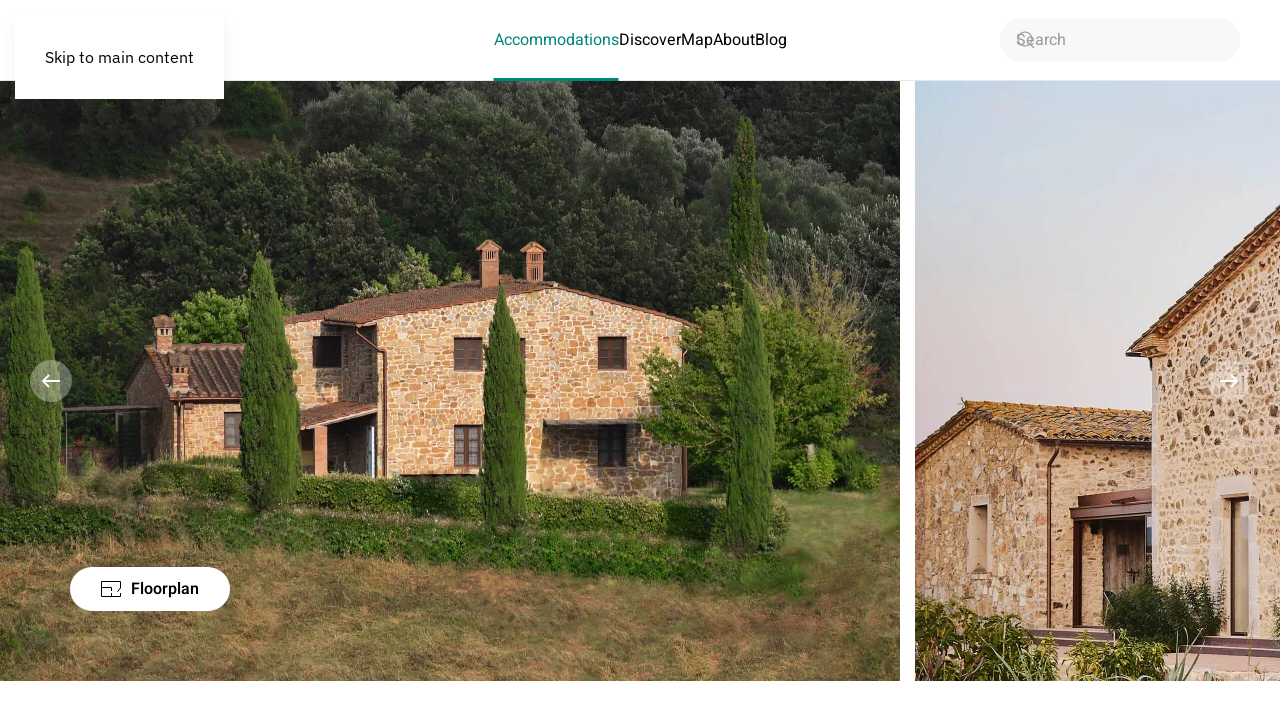

--- FILE ---
content_type: text/html; charset=utf-8
request_url: https://demo.yootheme.com/joomla/themes/design-escapes/accommodations/italy/45-tuscany/245-vecchia-fattoria
body_size: 12644
content:
<!DOCTYPE html>
<html lang="en-gb" dir="ltr">
    <head>
        <meta name="viewport" content="width=device-width, initial-scale=1">
        <link rel="icon" href="/joomla/templates/yootheme/packages/theme-joomla/assets/images/favicon.png" sizes="any">
                <link rel="apple-touch-icon" href="/joomla/templates/yootheme/packages/theme-joomla/assets/images/apple-touch-icon.png">
        <meta charset="utf-8">
	<meta name="author" content="Isabelle Anders">
	<meta name="generator" content="Joomla! - Open Source Content Management">
	<title>Vecchia Fattoria</title>
	<link href="https://demo.yootheme.com/joomla/themes/design-escapes/component/finder/search?format=opensearch&amp;Itemid=101" rel="search" title="OpenSearch joomla" type="application/opensearchdescription+xml">
<link href="/joomla/media/vendor/joomla-custom-elements/css/joomla-alert.min.css?0.4.1" rel="stylesheet">
	<link href="/joomla/media/system/css/joomla-fontawesome.min.css?4.5.21" rel="preload" as="style" onload="this.onload=null;this.rel='stylesheet'">
	<link href="/joomla/templates/yootheme/css/theme.design-escapes.default.css?1751446101" rel="stylesheet">
<script type="application/json" class="joomla-script-options new">{"joomla.jtext":{"ERROR":"Error","MESSAGE":"Message","NOTICE":"Notice","WARNING":"Warning","JCLOSE":"Close","JOK":"OK","JOPEN":"Open"},"system.paths":{"root":"\/joomla","rootFull":"https:\/\/demo.yootheme.com\/joomla\/","base":"\/joomla","baseFull":"https:\/\/demo.yootheme.com\/joomla\/"},"csrf.token":"aecf7bcb59b1cc237a4b2e704bb95747"}</script>
	<script src="/joomla/media/system/js/core.min.js?2cb912"></script>
	<script src="/joomla/media/system/js/messages.min.js?9a4811" type="module"></script>
	<script src="/joomla/templates/yootheme/packages/builder/elements/map/app/map-google.min.js?4.5.21" defer></script>
	<script src="/joomla/templates/yootheme/vendor/assets/uikit/dist/js/uikit.min.js?4.5.21"></script>
	<script src="/joomla/templates/yootheme/vendor/assets/uikit/dist/js/uikit-icons-design-escapes.min.js?4.5.21"></script>
	<script src="/joomla/templates/yootheme/js/theme.js?4.5.21"></script>
	<script src="/joomla/templates/yootheme/packages/builder-newsletter/app/newsletter.min.js?4.5.21" defer></script>
	<script src="/joomla/templates/yootheme/js/theme-search.js?4.5.21" defer></script>
	<script type="application/ld+json">{"@context":"https://schema.org","@graph":[{"@type":"Organization","@id":"https://demo.yootheme.com/joomla/#/schema/Organization/base","name":"joomla","url":"https://demo.yootheme.com/joomla/"},{"@type":"WebSite","@id":"https://demo.yootheme.com/joomla/#/schema/WebSite/base","url":"https://demo.yootheme.com/joomla/","name":"joomla","publisher":{"@id":"https://demo.yootheme.com/joomla/#/schema/Organization/base"},"potentialAction":{"@type":"SearchAction","target":"https://demo.yootheme.com/joomla/themes/design-escapes/component/finder/search?q={search_term_string}&amp;Itemid=101","query-input":"required name=search_term_string"}},{"@type":"WebPage","@id":"https://demo.yootheme.com/joomla/#/schema/WebPage/base","url":"https://demo.yootheme.com/joomla/themes/design-escapes/accommodations/italy/45-tuscany/245-vecchia-fattoria","name":"Vecchia Fattoria","isPartOf":{"@id":"https://demo.yootheme.com/joomla/#/schema/WebSite/base"},"about":{"@id":"https://demo.yootheme.com/joomla/#/schema/Organization/base"},"inLanguage":"en-GB"},{"@type":"Article","@id":"https://demo.yootheme.com/joomla/#/schema/com_content/article/245","name":"Vecchia Fattoria","headline":"Vecchia Fattoria","inLanguage":"en-GB","author":{"@type":"Person","name":"Isabelle Anders"},"thumbnailUrl":"images/yootheme/accommodations-post-casa-di-campagna-image-03.jpg","image":"images/yootheme/accommodations-post-casa-di-campagna-image-03.jpg","articleSection":"Tuscany","dateCreated":"2021-01-23T16:00:00+00:00","isPartOf":{"@id":"https://demo.yootheme.com/joomla/#/schema/WebPage/base"}}]}</script>
	<script>window !== parent && parent.postMessage({source: "demo-iframe", href: location.href}, "https://yootheme.com");</script>
	<script>window.yootheme ||= {}; var $theme = yootheme.theme = {"i18n":{"close":{"label":"Close"},"totop":{"label":"Back to top"},"marker":{"label":"Open"},"navbarToggleIcon":{"label":"Open Menu"},"paginationPrevious":{"label":"Previous page"},"paginationNext":{"label":"Next Page"},"searchIcon":{"toggle":"Open Search","submit":"Submit Search"},"slider":{"next":"Next slide","previous":"Previous slide","slideX":"Slide %s","slideLabel":"%s of %s"},"slideshow":{"next":"Next slide","previous":"Previous slide","slideX":"Slide %s","slideLabel":"%s of %s"},"lightboxPanel":{"next":"Next slide","previous":"Previous slide","slideLabel":"%s of %s","close":"Close"}}};</script>

    </head>
    <body class="">

        <div class="uk-hidden-visually uk-notification uk-notification-top-left uk-width-auto">
            <div class="uk-notification-message">
                <a href="#tm-main" class="uk-link-reset">Skip to main content</a>
            </div>
        </div>

        
        
        <div class="tm-page">

                        


<header class="tm-header-mobile uk-hidden@l">


        <div uk-sticky cls-active="uk-navbar-sticky" sel-target=".uk-navbar-container">
    
        <div class="uk-navbar-container">

            <div class="uk-container uk-container-expand">
                <nav class="uk-navbar" uk-navbar="{&quot;align&quot;:&quot;center&quot;,&quot;container&quot;:&quot;.tm-header-mobile &gt; [uk-sticky]&quot;,&quot;boundary&quot;:&quot;.tm-header-mobile .uk-navbar-container&quot;,&quot;target-x&quot;:&quot;.tm-header-mobile .uk-navbar&quot;,&quot;target-y&quot;:&quot;.tm-header-mobile .uk-navbar-container&quot;,&quot;dropbar&quot;:true,&quot;dropbar-anchor&quot;:&quot;.tm-header-mobile .uk-navbar-container&quot;,&quot;dropbar-transparent-mode&quot;:&quot;remove&quot;}">

                                        <div class="uk-navbar-left ">

                                                    <a href="https://demo.yootheme.com/joomla/themes/design-escapes/" aria-label="Back to home" class="uk-logo uk-navbar-item">
    <img alt="design escapes" loading="eager" width="100" height="30" uk-svg src="/demo/design-escapes/images/logo-mobile.svg"></a>
                        
                        
                        
                    </div>
                    
                    
                                        <div class="uk-navbar-right">

                                                    
                        
                                                    

    <a class="uk-navbar-toggle" id="module-tm-4" href="#search-tm-4-search" uk-search-icon></a>

    <div id="search-tm-4-search" class="uk-dropbar uk-dropbar-right" uk-drop="{&quot;clsDrop&quot;:&quot;uk-dropbar&quot;,&quot;flip&quot;:&quot;false&quot;,&quot;container&quot;:&quot;.tm-header-mobile &gt; [uk-sticky]&quot;,&quot;target-y&quot;:&quot;.tm-header-mobile .uk-navbar-container&quot;,&quot;mode&quot;:&quot;click&quot;,&quot;target-x&quot;:&quot;.tm-header-mobile .uk-navbar-container&quot;,&quot;stretch&quot;:true,&quot;pos&quot;:&quot;bottom-right&quot;,&quot;bgScroll&quot;:&quot;false&quot;,&quot;animation&quot;:&quot;slide-right&quot;,&quot;animateOut&quot;:true,&quot;duration&quot;:300}">
        <div class="tm-height-min-1-1 uk-flex uk-flex-column">

            
            <form id="search-tm-4" action="/joomla/themes/design-escapes/component/finder/search?Itemid=101" method="get" role="search" class="uk-search js-finder-searchform uk-width-1-1 uk-search-medium"><span uk-search-icon></span><input name="q" class="uk-search-input" placeholder="Search" required aria-label="Search" type="search" autofocus uk-search="{&quot;target&quot;:&quot;#search-tm-4-search-results&quot;,&quot;mode&quot;:&quot;dropbar&quot;,&quot;preventSubmit&quot;:false}"><input type="hidden" name="Itemid" value="101"><input type="hidden" name="f" value="1"></form>
                        <div  class="uk-margin uk-hidden-empty" id="search-tm-4-search-results"><div class="uk-grid tm-grid-expand uk-margin-small" uk-grid>
<div class="uk-flex uk-flex-column uk-width-1-2@m uk-width-1-1@l">
    
        
            
            
            
                
                    
<div class="uk-h5 uk-margin-remove-vertical">        Get Inspired    </div>
<div class="uk-flex-1 uk-flex uk-flex-column uk-flex-middle uk-light uk-margin uk-text-center">
    <a class="uk-flex-1 uk-flex uk-flex-column uk-inline-clip uk-link-toggle" href="/joomla/themes/design-escapes/accommodations/exclusive-architecture">
        
            
<picture>
<source type="image/webp" srcset="/joomla/templates/yootheme/cache/0b/accommodations-tag-exclusive-architecture-intro-0b814850.webp 768w, /joomla/templates/yootheme/cache/b2/accommodations-tag-exclusive-architecture-intro-b29827a7.webp 900w, /joomla/templates/yootheme/cache/ac/accommodations-tag-exclusive-architecture-intro-ac2e8918.webp 1024w, /joomla/templates/yootheme/cache/ea/accommodations-tag-exclusive-architecture-intro-eae8a76c.webp 1366w, /joomla/templates/yootheme/cache/e9/accommodations-tag-exclusive-architecture-intro-e9a1f738.webp 1600w, /joomla/templates/yootheme/cache/e9/accommodations-tag-exclusive-architecture-intro-e9cb5d95.webp 1800w" sizes="(min-width: 900px) 900px">
<img src="/joomla/templates/yootheme/cache/b2/accommodations-tag-exclusive-architecture-intro-b23175b7.jpeg" width="900" height="464" alt loading="lazy" class="el-image uk-transition-opaque uk-flex-1 uk-object-cover">
</picture>

            
            
                        <div class="uk-position-bottom-center"><div class="uk-panel uk-padding uk-margin-remove-first-child">

<h3 class="el-title uk-margin-top uk-margin-remove-bottom">        Exclusive Architecture    </h3>



</div></div>            
        
    </a>
</div>
                
            
        
    
</div>
<div class="uk-width-1-2@m uk-width-1-1@l">
    
        
            
            
            
                
                    
<div class="uk-h5">        More Inspiration    </div><div class="uk-panel uk-margin"><div class="uk-grid tm-grid-expand uk-grid-margin" uk-grid>
<div class="uk-width-1-2@s">
    
        
            
            
            
                
                    
<ul class="uk-list uk-list-divider uk-visible@s">
    
    
                <li class="el-item">            <div class="el-content uk-panel"><a href="/joomla/themes/design-escapes/accommodations/cozy-places" class="el-link uk-link-text uk-margin-remove-last-child">Cozy Places</a></div>        </li>                <li class="el-item">            <div class="el-content uk-panel"><a href="/joomla/themes/design-escapes/accommodations/exclusive-architecture" class="el-link uk-link-text uk-margin-remove-last-child">Exclusive Architecture</a></div>        </li>                <li class="el-item">            <div class="el-content uk-panel"><a href="/joomla/themes/design-escapes/accommodations/family-vacation" class="el-link uk-link-text uk-margin-remove-last-child">Family Vacation</a></div>        </li>                <li class="el-item">            <div class="el-content uk-panel"><a href="/joomla/themes/design-escapes/accommodations/in-the-mountains" class="el-link uk-link-text uk-margin-remove-last-child">In the Mountains</a></div>        </li>                <li class="el-item">            <div class="el-content uk-panel"><a href="/joomla/themes/design-escapes/accommodations/in-the-woods" class="el-link uk-link-text uk-margin-remove-last-child">In the Woods</a></div>        </li>        
    
    
</ul>
<ul class="uk-list uk-list-divider uk-margin-remove-vertical uk-hidden@s">
    
    
                <li class="el-item">            <div class="el-content uk-panel"><a href="/joomla/themes/design-escapes/accommodations/cozy-places" class="el-link uk-link-text uk-margin-remove-last-child">Cozy Places</a></div>        </li>                <li class="el-item">            <div class="el-content uk-panel"><a href="/joomla/themes/design-escapes/accommodations/exclusive-architecture" class="el-link uk-link-text uk-margin-remove-last-child">Exclusive Architecture</a></div>        </li>                <li class="el-item">            <div class="el-content uk-panel"><a href="/joomla/themes/design-escapes/accommodations/family-vacation" class="el-link uk-link-text uk-margin-remove-last-child">Family Vacation</a></div>        </li>                <li class="el-item">            <div class="el-content uk-panel"><a href="/joomla/themes/design-escapes/accommodations/in-the-mountains" class="el-link uk-link-text uk-margin-remove-last-child">In the Mountains</a></div>        </li>                <li class="el-item">            <div class="el-content uk-panel"><a href="/joomla/themes/design-escapes/accommodations/in-the-woods" class="el-link uk-link-text uk-margin-remove-last-child">In the Woods</a></div>        </li>                <li class="el-item">            <div class="el-content uk-panel"><a href="/joomla/themes/design-escapes/accommodations/near-the-beach" class="el-link uk-link-text uk-margin-remove-last-child">Near the Beach</a></div>        </li>                <li class="el-item">            <div class="el-content uk-panel"><a href="/joomla/themes/design-escapes/accommodations/pets-welcome" class="el-link uk-link-text uk-margin-remove-last-child">Pets Welcome</a></div>        </li>                <li class="el-item">            <div class="el-content uk-panel"><a href="/joomla/themes/design-escapes/accommodations/tiny-homes" class="el-link uk-link-text uk-margin-remove-last-child">Tiny Homes</a></div>        </li>                <li class="el-item">            <div class="el-content uk-panel"><a href="/joomla/themes/design-escapes/accommodations/urban-chic" class="el-link uk-link-text uk-margin-remove-last-child">Urban Chic</a></div>        </li>                <li class="el-item">            <div class="el-content uk-panel"><a href="/joomla/themes/design-escapes/accommodations/winter-escapes" class="el-link uk-link-text uk-margin-remove-last-child">Winter Escapes</a></div>        </li>        
    
    
</ul>
                
            
        
    
</div>
<div class="uk-width-1-2@s uk-visible@s">
    
        
            
            
            
                
                    
<ul class="uk-list uk-list-divider uk-visible@s">
    
    
                <li class="el-item">            <div class="el-content uk-panel"><a href="/joomla/themes/design-escapes/accommodations/near-the-beach" class="el-link uk-link-text uk-margin-remove-last-child">Near the Beach</a></div>        </li>                <li class="el-item">            <div class="el-content uk-panel"><a href="/joomla/themes/design-escapes/accommodations/pets-welcome" class="el-link uk-link-text uk-margin-remove-last-child">Pets Welcome</a></div>        </li>                <li class="el-item">            <div class="el-content uk-panel"><a href="/joomla/themes/design-escapes/accommodations/tiny-homes" class="el-link uk-link-text uk-margin-remove-last-child">Tiny Homes</a></div>        </li>                <li class="el-item">            <div class="el-content uk-panel"><a href="/joomla/themes/design-escapes/accommodations/urban-chic" class="el-link uk-link-text uk-margin-remove-last-child">Urban Chic</a></div>        </li>                <li class="el-item">            <div class="el-content uk-panel"><a href="/joomla/themes/design-escapes/accommodations/winter-escapes" class="el-link uk-link-text uk-margin-remove-last-child">Winter Escapes</a></div>        </li>        
    
    
</ul>
                
            
        
    
</div></div></div>
                
            
        
    
</div></div></div>
            
        </div>
    </div>

<a uk-toggle href="#tm-dialog-mobile" class="uk-navbar-toggle uk-navbar-toggle-animate">

        
        <div uk-navbar-toggle-icon></div>

        
    </a>
                        
                    </div>
                    
                </nav>
            </div>

        </div>

        </div>
    



    
    
        <div id="tm-dialog-mobile" class="uk-dropbar uk-dropbar-left" uk-drop="{&quot;clsDrop&quot;:&quot;uk-dropbar&quot;,&quot;flip&quot;:&quot;false&quot;,&quot;container&quot;:&quot;.tm-header-mobile &gt; [uk-sticky]&quot;,&quot;target-y&quot;:&quot;.tm-header-mobile .uk-navbar-container&quot;,&quot;mode&quot;:&quot;click&quot;,&quot;target-x&quot;:&quot;.tm-header-mobile .uk-navbar-container&quot;,&quot;stretch&quot;:true,&quot;pos&quot;:&quot;bottom-left&quot;,&quot;bgScroll&quot;:&quot;false&quot;,&quot;animation&quot;:&quot;slide-left&quot;,&quot;animateOut&quot;:true,&quot;duration&quot;:300,&quot;toggle&quot;:&quot;false&quot;}">

        <div class="tm-height-min-1-1 uk-flex uk-flex-column">

            
                        <div class="uk-margin-auto-bottom">
                
<div class="uk-grid uk-child-width-1-1" uk-grid>    <div>
<div class="uk-panel" id="module-menu-dialog-mobile">

    
    
<ul class="uk-nav uk-nav-primary uk-nav- uk-nav-divider uk-nav-accordion" uk-nav="targets: &gt; .js-accordion">
    
	<li class="item-159 uk-active js-accordion uk-open uk-parent"><a href>Accommodations <span uk-nav-parent-icon></span></a>
	<ul class="uk-nav-sub">

		<li class="item-173"><a href="/joomla/themes/design-escapes/accommodations/norway">Norway</a></li>
		<li class="item-174"><a href="/joomla/themes/design-escapes/accommodations/great-britain">Great Britain</a></li>
		<li class="item-175"><a href="/joomla/themes/design-escapes/accommodations/spain">Spain</a></li>
		<li class="item-176"><a href="/joomla/themes/design-escapes/accommodations/germany">Germany</a></li>
		<li class="item-177 uk-active"><a href="/joomla/themes/design-escapes/accommodations/italy">Italy</a></li>
		<li class="item-178"><a href="/joomla/themes/design-escapes/accommodations/france">France</a></li>
		<li class="item-189"><a href="/joomla/themes/design-escapes/accommodations">View All</a></li></ul></li>
	<li class="item-160 js-accordion uk-parent"><a href>Discover <span uk-nav-parent-icon></span></a>
	<ul class="uk-nav-sub">

		<li class="item-179"><a href="/joomla/themes/design-escapes/accommodations/cozy-places">Cozy Places</a></li>
		<li class="item-180"><a href="/joomla/themes/design-escapes/accommodations/exclusive-architecture">Exclusive Architecture</a></li>
		<li class="item-181"><a href="/joomla/themes/design-escapes/accommodations/family-vacation">Family Vacation</a></li>
		<li class="item-182"><a href="/joomla/themes/design-escapes/accommodations/in-the-mountains">In the Mountains</a></li>
		<li class="item-183"><a href="/joomla/themes/design-escapes/accommodations/in-the-woods">In the Woods</a></li>
		<li class="item-184"><a href="/joomla/themes/design-escapes/accommodations/near-the-beach">Near the Beach</a></li>
		<li class="item-185"><a href="/joomla/themes/design-escapes/accommodations/pets-welcome">Pets Welcome</a></li>
		<li class="item-186"><a href="/joomla/themes/design-escapes/accommodations/tiny-homes">Tiny Homes</a></li>
		<li class="item-187"><a href="/joomla/themes/design-escapes/accommodations/urban-chic">Urban Chic</a></li>
		<li class="item-188"><a href="/joomla/themes/design-escapes/accommodations/winter-escapes">Winter Escapes</a></li>
		<li class="item-190"><a href="/joomla/themes/design-escapes/discover">View All</a></li></ul></li>
	<li class="item-161"><a href="/joomla/themes/design-escapes/map">Map</a></li>
	<li class="item-162"><a href="/joomla/themes/design-escapes/about">About</a></li>
	<li class="item-163"><a href="/joomla/themes/design-escapes/blog">Blog</a></li></ul>

</div>
</div>    <div>
<div class="uk-panel" id="module-93">

    
    <div class="uk-grid tm-grid-expand uk-child-width-1-1 uk-grid-margin">
<div class="uk-width-1-1">
    
        
            
            
            
                
                    
<h3 class="uk-h6 uk-text-primary uk-margin-remove-bottom">        Design Escapes    </h3>
<div class="uk-margin-small">
    
    
        
        <ul class="uk-margin-remove-bottom uk-nav uk-nav-default">                                <li class="el-item ">
<a class="el-link" href="/joomla/themes/design-escapes/about">
    
        
                    Become a Host        
    
</a></li>
                                            <li class="el-item ">
<a class="el-link" href="/joomla/themes/design-escapes/about#faq">
    
        
                    Customer Service        
    
</a></li>
                                            <li class="el-item ">
<a class="el-link" href="mailto:info@example.com">
    
        
                    Contact Us        
    
</a></li>
                            </ul>
        
    
    
</div>
                
            
        
    
</div></div>
</div>
</div>    <div>
<div class="uk-panel" id="module-tm-5">

    
    <ul class="uk-grid uk-flex-inline uk-flex-middle uk-flex-nowrap uk-grid-small">                    <li><a href="https://twitter.com/yootheme" class="uk-preserve-width uk-icon-link" rel="noreferrer" target="_blank"><span uk-icon="icon: twitter; width: 18; height: 18;"></span></a></li>
                    <li><a href="https://facebook.com/yootheme" class="uk-preserve-width uk-icon-link" rel="noreferrer" target="_blank"><span uk-icon="icon: facebook; width: 18; height: 18;"></span></a></li>
                    <li><a href="https://www.instagram.com/" class="uk-preserve-width uk-icon-link" rel="noreferrer" target="_blank"><span uk-icon="icon: instagram; width: 18; height: 18;"></span></a></li>
                    <li><a href="https://www.youtube.com/channel/UCScfGdEgRCOh9YJdpGu82eQ" class="uk-preserve-width uk-icon-link" rel="noreferrer" target="_blank"><span uk-icon="icon: youtube; width: 18; height: 18;"></span></a></li>
            </ul>
</div>
</div></div>
            </div>
            
            
        </div>

    </div>
    

</header>




<header class="tm-header uk-visible@l">



        <div uk-sticky media="@l" cls-active="uk-navbar-sticky" sel-target=".uk-navbar-container">
    
        <div class="uk-navbar-container">

            <div class="uk-container uk-container-expand">
                <nav class="uk-navbar" uk-navbar="{&quot;align&quot;:&quot;center&quot;,&quot;container&quot;:&quot;.tm-header &gt; [uk-sticky]&quot;,&quot;boundary&quot;:&quot;.tm-header .uk-navbar-container&quot;,&quot;target-x&quot;:&quot;.tm-header .uk-navbar&quot;,&quot;target-y&quot;:&quot;.tm-header .uk-navbar-container&quot;,&quot;dropbar&quot;:true,&quot;dropbar-anchor&quot;:&quot;.tm-header .uk-navbar-container&quot;,&quot;dropbar-transparent-mode&quot;:&quot;remove&quot;}">

                                        <div class="uk-navbar-left ">

                                                    <a href="https://demo.yootheme.com/joomla/themes/design-escapes/" aria-label="Back to home" class="uk-logo uk-navbar-item">
    <img alt="design escapes" loading="eager" width="180" height="32" uk-svg src="/demo/design-escapes/images/logo.svg"></a>
                        
                        
                        
                    </div>
                    
                                        <div class="uk-navbar-center">

                        
                                                    
<ul class="uk-navbar-nav">
    
	<li class="item-139 uk-active uk-parent"><a href="/joomla/themes/design-escapes/accommodations">Accommodations</a>
	<div class="uk-drop uk-navbar-dropdown uk-navbar-dropdown-dropbar-large" pos="bottom-center" style="width: 1400px;"><div class="uk-grid tm-grid-expand uk-grid-column-medium uk-grid-row-small uk-grid-margin-small" uk-grid>
<div class="uk-width-1-1@s uk-width-2-5@m">
    
        
            
            
            
                
                    
<div class="uk-panel uk-margin-remove-first-child uk-margin uk-width-large">
    
        
            
                
            
            
                                                
                
                    

        
                <div class="el-title uk-h2 uk-margin-top uk-margin-remove-bottom">                        Accommodations for <br>Everyone                    </div>        
        
    
        
        
                <div class="el-content uk-panel uk-margin-top">Lorem ipsum dolor sit amet, consectetur adipiscing elit, sed do eiusmod tempor incididunt ut labore et dolore.</div>        
        
                <div class="uk-margin-medium-top"><a href="/joomla/themes/design-escapes/accommodations" class="el-link uk-button uk-button-primary">View All</a></div>        

                
                
            
        
    
</div>
                
            
        
    
</div>
<div class="uk-width-1-3@s uk-width-1-5@m">
    
        
            
            
            
                
                    
<div class="uk-h6 uk-text-primary">        Countries    </div>
<div>
    
    
        
        <ul class="uk-margin-remove-bottom uk-nav uk-nav-default uk-nav-divider">                                <li class="el-item ">
<a class="el-link" href="/joomla/themes/design-escapes/accommodations/norway">
    
        
                    Norway        
    
</a></li>
                                            <li class="el-item ">
<a class="el-link" href="/joomla/themes/design-escapes/accommodations/great-britain">
    
        
                    Great Britain        
    
</a></li>
                                            <li class="el-item ">
<a class="el-link" href="/joomla/themes/design-escapes/accommodations/spain">
    
        
                    Spain        
    
</a></li>
                                            <li class="el-item ">
<a class="el-link" href="/joomla/themes/design-escapes/accommodations/germany">
    
        
                    Germany        
    
</a></li>
                            </ul>
        
    
    
</div>
<div class="uk-margin">
    
    
        
        
<a class="el-content uk-link-text" href="/joomla/themes/design-escapes/accommodations">
    
        View All    
    
</a>


        
    
    
</div>

                
            
        
    
</div>
<div class="uk-width-1-3@s uk-width-1-5@m">
    
        
            
            
            
                
                    
<div class="uk-h6 uk-text-primary">        Discover    </div>
<div>
    
    
        
        <ul class="uk-margin-remove-bottom uk-nav uk-nav-default uk-nav-divider">                                <li class="el-item ">
<a class="el-link" href="/joomla/themes/design-escapes/accommodations/cozy-places">
    
        
                    Cozy Places        
    
</a></li>
                                            <li class="el-item ">
<a class="el-link" href="/joomla/themes/design-escapes/accommodations/exclusive-architecture">
    
        
                    Exclusive Architecture        
    
</a></li>
                                            <li class="el-item ">
<a class="el-link" href="/joomla/themes/design-escapes/accommodations/family-vacation">
    
        
                    Family Vacation        
    
</a></li>
                                            <li class="el-item ">
<a class="el-link" href="/joomla/themes/design-escapes/accommodations/in-the-mountains">
    
        
                    In the Mountains        
    
</a></li>
                            </ul>
        
    
    
</div>
<div class="uk-margin">
    
    
        
        
<a class="el-content uk-link-text" href="/joomla/themes/design-escapes/accommodations">
    
        View All    
    
</a>


        
    
    
</div>

                
            
        
    
</div>
<div class="uk-width-1-3@s uk-width-1-5@m">
    
        
            
            
            
                
                    
<div class="uk-h6 uk-text-primary">        Types    </div>
<div>
    
    
        
        <ul class="uk-margin-remove-bottom uk-nav uk-nav-default uk-nav-divider">                                <li class="el-item ">
<a class="el-link" href="/joomla/themes/design-escapes/accommodations/apartment">
    
        
                    Apartment        
    
</a></li>
                                            <li class="el-item ">
<a class="el-link" href="/joomla/themes/design-escapes/accommodations/cottage">
    
        
                    Cottage        
    
</a></li>
                                            <li class="el-item ">
<a class="el-link" href="/joomla/themes/design-escapes/accommodations/house">
    
        
                    House        
    
</a></li>
                                            <li class="el-item ">
<a class="el-link" href="/joomla/themes/design-escapes/accommodations/villa">
    
        
                    Villa        
    
</a></li>
                            </ul>
        
    
    
</div>
<div class="uk-margin">
    
    
        
        
<a class="el-content uk-link-text" href="/joomla/themes/design-escapes/accommodations">
    
        View All    
    
</a>


        
    
    
</div>

                
            
        
    
</div></div></div></li>
	<li class="item-119"><a href="/joomla/themes/design-escapes/discover">Discover</a></li>
	<li class="item-129"><a href="/joomla/themes/design-escapes/map">Map</a></li>
	<li class="item-110"><a href="/joomla/themes/design-escapes/about">About</a></li>
	<li class="item-117"><a href="/joomla/themes/design-escapes/blog">Blog</a></li></ul>

                        
                    </div>
                    
                                        <div class="uk-navbar-right">

                        
                                                    
<div class="uk-navbar-item" id="module-tm-3">

    
    

    <form id="search-tm-3" action="/joomla/themes/design-escapes/component/finder/search?Itemid=101" method="get" role="search" class="uk-search js-finder-searchform uk-search-navbar"><span uk-search-icon></span><input name="q" class="uk-search-input" placeholder="Search" required aria-label="Search" type="search" uk-search="{&quot;target&quot;:&quot;#search-tm-3-search-results&quot;,&quot;mode&quot;:false,&quot;preventSubmit&quot;:false}"><input type="hidden" name="Itemid" value="101"><input type="hidden" name="f" value="1"></form>
                        <div id="search-tm-3-search" class="uk-dropbar uk-dropbar-large uk-dropbar-right uk-width-2xlarge" uk-drop="{&quot;clsDrop&quot;:&quot;uk-dropbar&quot;,&quot;flip&quot;:&quot;false&quot;,&quot;container&quot;:&quot;.tm-header &gt; [uk-sticky]&quot;,&quot;target-y&quot;:&quot;.tm-header .uk-navbar-container&quot;,&quot;toggle&quot;:&quot;false&quot;,&quot;mode&quot;:&quot;click&quot;,&quot;target-x&quot;:&quot;.tm-header .uk-navbar-container&quot;,&quot;stretch&quot;:&quot;y&quot;,&quot;pos&quot;:&quot;bottom-right&quot;,&quot;bgScroll&quot;:&quot;false&quot;,&quot;animation&quot;:&quot;slide-right&quot;,&quot;animateOut&quot;:true,&quot;duration&quot;:300}">
                <div class="tm-height-min-1-1 uk-flex uk-flex-column">
                                        <div  id="search-tm-3-search-results"><div class="uk-grid tm-grid-expand uk-margin-small" uk-grid>
<div class="uk-flex uk-flex-column uk-width-1-2@m uk-width-1-1@l">
    
        
            
            
            
                
                    
<div class="uk-h5 uk-margin-remove-vertical">        Get Inspired    </div>
<div class="uk-flex-1 uk-flex uk-flex-column uk-flex-middle uk-light uk-margin uk-text-center">
    <a class="uk-flex-1 uk-flex uk-flex-column uk-inline-clip uk-link-toggle" href="/joomla/themes/design-escapes/accommodations/exclusive-architecture">
        
            
<picture>
<source type="image/webp" srcset="/joomla/templates/yootheme/cache/0b/accommodations-tag-exclusive-architecture-intro-0b814850.webp 768w, /joomla/templates/yootheme/cache/b2/accommodations-tag-exclusive-architecture-intro-b29827a7.webp 900w, /joomla/templates/yootheme/cache/ac/accommodations-tag-exclusive-architecture-intro-ac2e8918.webp 1024w, /joomla/templates/yootheme/cache/ea/accommodations-tag-exclusive-architecture-intro-eae8a76c.webp 1366w, /joomla/templates/yootheme/cache/e9/accommodations-tag-exclusive-architecture-intro-e9a1f738.webp 1600w, /joomla/templates/yootheme/cache/e9/accommodations-tag-exclusive-architecture-intro-e9cb5d95.webp 1800w" sizes="(min-width: 900px) 900px">
<img src="/joomla/templates/yootheme/cache/b2/accommodations-tag-exclusive-architecture-intro-b23175b7.jpeg" width="900" height="464" alt loading="lazy" class="el-image uk-transition-opaque uk-flex-1 uk-object-cover">
</picture>

            
            
                        <div class="uk-position-bottom-center"><div class="uk-panel uk-padding uk-margin-remove-first-child">

<h3 class="el-title uk-margin-top uk-margin-remove-bottom">        Exclusive Architecture    </h3>



</div></div>            
        
    </a>
</div>
                
            
        
    
</div>
<div class="uk-width-1-2@m uk-width-1-1@l">
    
        
            
            
            
                
                    
<div class="uk-h5">        More Inspiration    </div><div class="uk-panel uk-margin"><div class="uk-grid tm-grid-expand uk-grid-margin" uk-grid>
<div class="uk-width-1-2@s">
    
        
            
            
            
                
                    
<ul class="uk-list uk-list-divider uk-visible@s">
    
    
                <li class="el-item">            <div class="el-content uk-panel"><a href="/joomla/themes/design-escapes/accommodations/cozy-places" class="el-link uk-link-text uk-margin-remove-last-child">Cozy Places</a></div>        </li>                <li class="el-item">            <div class="el-content uk-panel"><a href="/joomla/themes/design-escapes/accommodations/exclusive-architecture" class="el-link uk-link-text uk-margin-remove-last-child">Exclusive Architecture</a></div>        </li>                <li class="el-item">            <div class="el-content uk-panel"><a href="/joomla/themes/design-escapes/accommodations/family-vacation" class="el-link uk-link-text uk-margin-remove-last-child">Family Vacation</a></div>        </li>                <li class="el-item">            <div class="el-content uk-panel"><a href="/joomla/themes/design-escapes/accommodations/in-the-mountains" class="el-link uk-link-text uk-margin-remove-last-child">In the Mountains</a></div>        </li>                <li class="el-item">            <div class="el-content uk-panel"><a href="/joomla/themes/design-escapes/accommodations/in-the-woods" class="el-link uk-link-text uk-margin-remove-last-child">In the Woods</a></div>        </li>        
    
    
</ul>
<ul class="uk-list uk-list-divider uk-margin-remove-vertical uk-hidden@s">
    
    
                <li class="el-item">            <div class="el-content uk-panel"><a href="/joomla/themes/design-escapes/accommodations/cozy-places" class="el-link uk-link-text uk-margin-remove-last-child">Cozy Places</a></div>        </li>                <li class="el-item">            <div class="el-content uk-panel"><a href="/joomla/themes/design-escapes/accommodations/exclusive-architecture" class="el-link uk-link-text uk-margin-remove-last-child">Exclusive Architecture</a></div>        </li>                <li class="el-item">            <div class="el-content uk-panel"><a href="/joomla/themes/design-escapes/accommodations/family-vacation" class="el-link uk-link-text uk-margin-remove-last-child">Family Vacation</a></div>        </li>                <li class="el-item">            <div class="el-content uk-panel"><a href="/joomla/themes/design-escapes/accommodations/in-the-mountains" class="el-link uk-link-text uk-margin-remove-last-child">In the Mountains</a></div>        </li>                <li class="el-item">            <div class="el-content uk-panel"><a href="/joomla/themes/design-escapes/accommodations/in-the-woods" class="el-link uk-link-text uk-margin-remove-last-child">In the Woods</a></div>        </li>                <li class="el-item">            <div class="el-content uk-panel"><a href="/joomla/themes/design-escapes/accommodations/near-the-beach" class="el-link uk-link-text uk-margin-remove-last-child">Near the Beach</a></div>        </li>                <li class="el-item">            <div class="el-content uk-panel"><a href="/joomla/themes/design-escapes/accommodations/pets-welcome" class="el-link uk-link-text uk-margin-remove-last-child">Pets Welcome</a></div>        </li>                <li class="el-item">            <div class="el-content uk-panel"><a href="/joomla/themes/design-escapes/accommodations/tiny-homes" class="el-link uk-link-text uk-margin-remove-last-child">Tiny Homes</a></div>        </li>                <li class="el-item">            <div class="el-content uk-panel"><a href="/joomla/themes/design-escapes/accommodations/urban-chic" class="el-link uk-link-text uk-margin-remove-last-child">Urban Chic</a></div>        </li>                <li class="el-item">            <div class="el-content uk-panel"><a href="/joomla/themes/design-escapes/accommodations/winter-escapes" class="el-link uk-link-text uk-margin-remove-last-child">Winter Escapes</a></div>        </li>        
    
    
</ul>
                
            
        
    
</div>
<div class="uk-width-1-2@s uk-visible@s">
    
        
            
            
            
                
                    
<ul class="uk-list uk-list-divider uk-visible@s">
    
    
                <li class="el-item">            <div class="el-content uk-panel"><a href="/joomla/themes/design-escapes/accommodations/near-the-beach" class="el-link uk-link-text uk-margin-remove-last-child">Near the Beach</a></div>        </li>                <li class="el-item">            <div class="el-content uk-panel"><a href="/joomla/themes/design-escapes/accommodations/pets-welcome" class="el-link uk-link-text uk-margin-remove-last-child">Pets Welcome</a></div>        </li>                <li class="el-item">            <div class="el-content uk-panel"><a href="/joomla/themes/design-escapes/accommodations/tiny-homes" class="el-link uk-link-text uk-margin-remove-last-child">Tiny Homes</a></div>        </li>                <li class="el-item">            <div class="el-content uk-panel"><a href="/joomla/themes/design-escapes/accommodations/urban-chic" class="el-link uk-link-text uk-margin-remove-last-child">Urban Chic</a></div>        </li>                <li class="el-item">            <div class="el-content uk-panel"><a href="/joomla/themes/design-escapes/accommodations/winter-escapes" class="el-link uk-link-text uk-margin-remove-last-child">Winter Escapes</a></div>        </li>        
    
    
</ul>
                
            
        
    
</div></div></div>
                
            
        
    
</div></div></div>
                </div>
            </div>
            

</div>

                        
                    </div>
                    
                </nav>
            </div>

        </div>

        </div>
    







</header>

            
            

            <main id="tm-main" >

                
                <div id="system-message-container" aria-live="polite"></div>

                <!-- Builder #template-bUG-Y0xM --><style class="uk-margin-remove-adjacent">@media (min-width: 640px) and (max-width: 959px){#template-bUG-Y0xM\#0 > * > :last-child{display: none;}}#template-bUG-Y0xM\#1 .el-image{margin-bottom: 20px;}@media (min-width: 640px) and (max-width: 959px){#template-bUG-Y0xM\#2 > * > :last-child{display: none;}}</style>
<div class="uk-section-default uk-section uk-section-large uk-padding-remove-top">
    
        
        
        
            
                
                    <div class="uk-grid tm-grid-expand uk-child-width-1-1 uk-grid-margin">
<div class="uk-grid-item-match uk-light uk-width-1-1">
    
        
            
            
                        <div class="uk-panel uk-width-1-1">            
                
                    
<div class="uk-slider-container uk-margin uk-margin-remove-bottom uk-text-center" uk-slider>
    <div class="uk-position-relative uk-visible-toggle" tabindex="-1">
        
            <div class="uk-slider-items uk-grid uk-grid-small">                                <div class="uk-flex uk-flex-center">
<div class="el-item uk-flex uk-flex-column uk-inline-clip">
    
        
<picture>
<source type="image/webp" srcset="/joomla/templates/yootheme/cache/8e/accommodations-post-casa-di-campagna-8e503c06.webp 768w, /joomla/templates/yootheme/cache/c0/accommodations-post-casa-di-campagna-c010d267.webp 900w, /joomla/templates/yootheme/cache/1f/accommodations-post-casa-di-campagna-1f1b1257.webp 1024w, /joomla/templates/yootheme/cache/45/accommodations-post-casa-di-campagna-45f88d04.webp 1366w, /joomla/themes/design-escapes/component/ajax/?p=image&amp;src=%7B%22file%22%3A%22..%2Fdemo%2Fdesign-escapes%2Fimages%2Faccommodations-post-casa-di-campagna.jpg%22%2C%22type%22%3A%22webp%2C85%22%2C%22thumbnail%22%3A%221600%2C1067%2C%22%7D&amp;hash=1784504f 1600w, /joomla/templates/yootheme/cache/66/accommodations-post-casa-di-campagna-66672a76.webp 1800w" sizes="(min-width: 900px) 900px">
<img src="/joomla/templates/yootheme/cache/c5/accommodations-post-casa-di-campagna-c5fcc20c.jpeg" width="900" height="600" alt loading="eager" class="el-image uk-transition-opaque uk-flex-1 uk-object-cover">
</picture>

        
        
        
    
</div></div>                                <div class="uk-flex uk-flex-center">
<div class="el-item uk-flex uk-flex-column uk-inline-clip">
    
        
<picture>
<source type="image/webp" srcset="/joomla/templates/yootheme/cache/16/accommodations-post-casa-di-campagna-image-01-16aa5355.webp 768w, /joomla/templates/yootheme/cache/25/accommodations-post-casa-di-campagna-image-01-25adb207.webp 900w, /joomla/templates/yootheme/cache/ed/accommodations-post-casa-di-campagna-image-01-ede1e876.webp 1024w, /joomla/templates/yootheme/cache/b7/accommodations-post-casa-di-campagna-image-01-b7027725.webp 1366w, /joomla/themes/design-escapes/component/ajax/?p=image&amp;src=%7B%22file%22%3A%22..%2Fdemo%2Fdesign-escapes%2Fimages%2Faccommodations-post-casa-di-campagna-image-01.jpg%22%2C%22type%22%3A%22webp%2C85%22%2C%22thumbnail%22%3A%221600%2C1067%2C%22%7D&amp;hash=f314118f 1600w, /joomla/templates/yootheme/cache/2a/accommodations-post-casa-di-campagna-image-01-2afcc0d2.webp 1800w" sizes="(min-width: 900px) 900px">
<img src="/joomla/templates/yootheme/cache/b4/accommodations-post-casa-di-campagna-image-01-b491df7a.jpeg" width="900" height="600" alt loading="eager" class="el-image uk-transition-opaque uk-flex-1 uk-object-cover">
</picture>

        
        
        
    
</div></div>                                <div class="uk-flex uk-flex-center">
<div class="el-item uk-flex uk-flex-column uk-inline-clip">
    
        
<picture>
<source type="image/webp" srcset="/joomla/themes/design-escapes/component/ajax/?p=image&amp;src=%7B%22file%22%3A%22..%2Fdemo%2Fdesign-escapes%2Fimages%2Faccommodations-post-casa-di-campagna-image-02.jpg%22%2C%22type%22%3A%22webp%2C85%22%2C%22thumbnail%22%3A%22768%2C512%2C%22%7D&amp;hash=ec2c43d6 768w, /joomla/templates/yootheme/cache/27/accommodations-post-casa-di-campagna-image-02-274348dd.webp 900w, /joomla/templates/yootheme/cache/32/accommodations-post-casa-di-campagna-image-02-32a8f8c3.webp 1024w, /joomla/templates/yootheme/cache/68/accommodations-post-casa-di-campagna-image-02-684b6790.webp 1366w, /joomla/themes/design-escapes/component/ajax/?p=image&amp;src=%7B%22file%22%3A%22..%2Fdemo%2Fdesign-escapes%2Fimages%2Faccommodations-post-casa-di-campagna-image-02.jpg%22%2C%22type%22%3A%22webp%2C85%22%2C%22thumbnail%22%3A%221600%2C1067%2C%22%7D&amp;hash=b321606c 1600w, /joomla/templates/yootheme/cache/91/accommodations-post-casa-di-campagna-image-02-9128cec1.webp 1800w" sizes="(min-width: 900px) 900px">
<img src="/joomla/templates/yootheme/cache/ee/accommodations-post-casa-di-campagna-image-02-eef0e01a.jpeg" width="900" height="600" alt loading="eager" class="el-image uk-transition-opaque uk-flex-1 uk-object-cover">
</picture>

        
        
        
    
</div></div>                                <div class="uk-flex uk-flex-center">
<div class="el-item uk-flex uk-flex-column uk-inline-clip">
    
        
<picture>
<source type="image/webp" srcset="/joomla/templates/yootheme/cache/27/accommodations-post-casa-di-campagna-image-03-27fff79d.webp 768w, /joomla/templates/yootheme/cache/26/accommodations-post-casa-di-campagna-image-03-26e6e16b.webp 900w, /joomla/templates/yootheme/cache/78/accommodations-post-casa-di-campagna-image-03-786ff750.webp 1024w, /joomla/templates/yootheme/cache/22/accommodations-post-casa-di-campagna-image-03-228c6803.webp 1366w, /joomla/themes/design-escapes/component/ajax/?p=image&amp;src=%7B%22file%22%3A%22..%2Fdemo%2Fdesign-escapes%2Fimages%2Faccommodations-post-casa-di-campagna-image-03.jpg%22%2C%22type%22%3A%22webp%2C85%22%2C%22thumbnail%22%3A%221600%2C1067%2C%22%7D&amp;hash=2593b4cb 1600w, /joomla/templates/yootheme/cache/f8/accommodations-post-casa-di-campagna-image-03-f864cb30.webp 1800w" sizes="(min-width: 900px) 900px">
<img src="/joomla/templates/yootheme/cache/6e/accommodations-post-casa-di-campagna-image-03-6e00f705.jpeg" width="900" height="600" alt loading="eager" class="el-image uk-transition-opaque uk-flex-1 uk-object-cover">
</picture>

        
        
        
    
</div></div>                                <div class="uk-flex uk-flex-center">
<div class="el-item uk-flex uk-flex-column uk-inline-clip">
    
        
<picture>
<source type="image/webp" srcset="/joomla/templates/yootheme/cache/22/accommodations-post-casa-di-campagna-image-04-229ebd69.webp 440w, /joomla/templates/yootheme/cache/6b/accommodations-post-casa-di-campagna-image-04-6b95dbef.webp 768w, /joomla/templates/yootheme/cache/5f/accommodations-post-casa-di-campagna-image-04-5fc8e8e3.webp 880w" sizes="(min-width: 440px) 440px">
<img src="/joomla/templates/yootheme/cache/5a/accommodations-post-casa-di-campagna-image-04-5a329eda.jpeg" width="440" height="600" alt loading="eager" class="el-image uk-transition-opaque uk-flex-1 uk-object-cover">
</picture>

        
        
        
    
</div></div>                                <div class="uk-flex uk-flex-center">
<div class="el-item uk-flex uk-flex-column uk-inline-clip">
    
        
<picture>
<source type="image/webp" srcset="/joomla/templates/yootheme/cache/23/accommodations-post-casa-di-campagna-image-05-233b14df.webp 440w, /joomla/templates/yootheme/cache/21/accommodations-post-casa-di-campagna-image-05-2152d47c.webp 768w, /joomla/templates/yootheme/cache/15/accommodations-post-casa-di-campagna-image-05-150fe770.webp 880w" sizes="(min-width: 440px) 440px">
<img src="/joomla/templates/yootheme/cache/da/accommodations-post-casa-di-campagna-image-05-dac289c5.jpeg" width="440" height="600" alt loading="eager" class="el-image uk-transition-opaque uk-flex-1 uk-object-cover">
</picture>

        
        
        
    
</div></div>                            </div>
        
                

    <div class="uk-visible@s uk-hidden-hover uk-hidden-touch uk-position-medium uk-position-center-left" uk-inverse>    <a class="el-slidenav" href="#" uk-slidenav-previous uk-slider-item="previous"></a>    </div>
    <div class="uk-visible@s uk-hidden-hover uk-hidden-touch uk-position-medium uk-position-center-right" uk-inverse>    <a class="el-slidenav" href="#" uk-slidenav-next uk-slider-item="next"></a>    </div>
        
        
    </div>
    

</div>
<div class="uk-position-absolute uk-width-1-1 uk-width-large uk-visible@m" style="left: 70px; bottom: 70px;">
    
    
        
        
<a class="el-content uk-button uk-button-primary" title="Floorplan" href="#js-0" uk-toggle>
    
        <span class="uk-margin-small-right"><img alt src="/demo/design-escapes/images/icon-floorplan.svg" loading="lazy"></span>Floorplan    
    
</a>

<div id="js-0" uk-modal class="uk-modal">    <div class="uk-modal-dialog uk-margin-auto-vertical uk-width-auto">
        <button class="uk-modal-close-default" uk-close type="button"></button>
                
<iframe src="/demo/design-escapes/images/accommodations-floorplan.pdf" width="900" height="600" allow="autoplay" allowfullscreen uk-responsive loading="lazy" class="el-dialog"></iframe>        
        </div></div>

        
    
    
</div>

                
                        </div>            
        
    
</div></div><div class="uk-margin-large uk-container uk-container-large"><div class="uk-grid tm-grid-expand uk-grid-column-large uk-grid-row-collapse" uk-grid>
<div class="uk-width-2-3@m">
    
        
            
            
            
                
                    
<div class="uk-h6 uk-text-primary uk-margin-small">        <a class="el-link uk-link-reset" href="/joomla/themes/design-escapes/accommodations/house">House</a>    </div>
<h1 class="uk-margin-small">        Vecchia Fattoria    </h1>

<nav aria-label="Breadcrumb">
    <ul class="uk-breadcrumb uk-margin-remove-bottom" vocab="https://schema.org/" typeof="BreadcrumbList">
    
            <li property="itemListElement" typeof="ListItem">            <a href="/joomla/themes/design-escapes/accommodations" property="item" typeof="WebPage"><span property="name">Accommodations</span></a>
            <meta property="position" content="1">
            </li>    
            <li property="itemListElement" typeof="ListItem">            <a href="/joomla/themes/design-escapes/accommodations/italy" property="item" typeof="WebPage"><span property="name">Italy</span></a>
            <meta property="position" content="2">
            </li>    
            <li property="itemListElement" typeof="ListItem">            <a href="/joomla/themes/design-escapes/accommodations/italy/45-tuscany" property="item" typeof="WebPage"><span property="name">Tuscany</span></a>
            <meta property="position" content="3">
            </li>    
    </ul>
</nav>

<div class="uk-margin-medium uk-margin-remove-bottom uk-width-xlarge uk-text-left@s uk-text-center uk-hidden@m">
    
        <div class="uk-grid uk-child-width-1-3 uk-grid-small uk-grid-match" uk-grid>                <div>
<div class="el-item uk-panel">
    
                <div class="uk-grid-small uk-flex-middle" uk-grid>        
                        <div class="uk-width-auto@s">            
                                

    
                <img src="/demo/design-escapes/images/icon-guests.svg" width="28" height="28" alt loading="lazy" class="el-image">        
        
    
                
                        </div>            
                        <div class="uk-width-expand uk-margin-remove-first-child">            
                
                
                    

        
        
                <div class="el-meta uk-text-meta uk-text-emphasis uk-margin-small-top">6 Guests</div>        
    
        
        
        
        
        

                
                
                        </div>            
                </div>        
    
</div></div>
                <div>
<div class="el-item uk-panel">
    
                <div class="uk-grid-small uk-flex-middle" uk-grid>        
                        <div class="uk-width-auto@s">            
                                

    
                <img src="/demo/design-escapes/images/icon-double-bed.svg" width="28" height="28" alt loading="lazy" class="el-image">        
        
    
                
                        </div>            
                        <div class="uk-width-expand uk-margin-remove-first-child">            
                
                
                    

        
        
                <div class="el-meta uk-text-meta uk-text-emphasis uk-margin-small-top">3 Bedrooms</div>        
    
        
        
        
        
        

                
                
                        </div>            
                </div>        
    
</div></div>
                <div>
<div class="el-item uk-panel">
    
                <div class="uk-grid-small uk-flex-middle" uk-grid>        
                        <div class="uk-width-auto@s">            
                                

    
                <img src="/demo/design-escapes/images/icon-bathtub.svg" width="28" height="28" alt loading="lazy" class="el-image">        
        
    
                
                        </div>            
                        <div class="uk-width-expand uk-margin-remove-first-child">            
                
                
                    

        
        
                <div class="el-meta uk-text-meta uk-text-emphasis uk-margin-small-top">2 Bathrooms</div>        
    
        
        
        
        
        

                
                
                        </div>            
                </div>        
    
</div></div>
                </div>
    
</div>
<div class="uk-margin-medium uk-width-large@s uk-text-left uk-hidden@m">
    
    
        
        
<a class="el-content uk-width-1-1 uk-button uk-button-primary uk-button-large" title="Vecchia Fattoria Website" href="mailto:info@example.com">
    
        Contact    
    
</a>


        
    
    
</div>
<div class="uk-panel uk-margin-medium"><p>
	Lorem ipsum dolor sit amet, consectetur adipiscing elit, sed do eiusmod tempor incididunt ut labore et dolore magna aliqua. Amet dictum sit amet justo donec enim. Eu facilisis sed odio morbi quis commodo odio aenean. Metus aliquam eleifend mi in nulla. Nibh mauris cursus mattis molestie a iaculis at erat. Magna fermentum iaculis eu non diam phasellus vestibulum. Lorem dolor sed viverra ipsum nunc aliquet bibendum enim. Viverra orci sagittis eu volutpat. Arcu vitae elementum curabitur vitae nunc sed velit dignissim sodales. Blandit volutpat maecenas volutpat blandit aliquam etiam erat velit scelerisque.
</p>
<p>
	Ornare lectus sit amet est placerat in egestas erat. Egestas quis ipsum suspendisse ultrices gravida dictum fusce ut placerat. Metus dictum at tempor commodo ullamcorper. Neque viverra justo nec ultrices dui sapien. Vehicula ipsum a arcu cursus vitae congue. Elementum sagittis vitae et leo. Eget lorem dolor sed viverra ipsum nunc aliquet bibendum enim. Eleifend quam adipiscing vitae proin sagittis nisl rhoncus mattis. Lacinia quis vel eros donec.
</p></div>
<div>
        <picture>
<source type="image/webp" srcset="/joomla/themes/design-escapes/component/ajax/?p=image&amp;src=%7B%22file%22%3A%22..%2Fdemo%2Fdesign-escapes%2Fimages%2Faccommodations-post-casa-di-campagna-image-03.jpg%22%2C%22type%22%3A%22webp%2C85%22%2C%22thumbnail%22%3A%22768%2C515%2C%22%7D&amp;hash=22507079 768w, /joomla/templates/yootheme/cache/ab/accommodations-post-casa-di-campagna-image-03-abcee9e2.webp 910w, /joomla/templates/yootheme/cache/fc/accommodations-post-casa-di-campagna-image-03-fccc993d.webp 1024w, /joomla/templates/yootheme/cache/47/accommodations-post-casa-di-campagna-image-03-4741c2c3.webp 1366w, /joomla/themes/design-escapes/component/ajax/?p=image&amp;src=%7B%22file%22%3A%22..%2Fdemo%2Fdesign-escapes%2Fimages%2Faccommodations-post-casa-di-campagna-image-03.jpg%22%2C%22type%22%3A%22webp%2C85%22%2C%22thumbnail%22%3A%221600%2C1073%2C%22%7D&amp;hash=819af992 1600w, /joomla/templates/yootheme/cache/4c/accommodations-post-casa-di-campagna-image-03-4ccda9ea.webp 1790w" sizes="(min-width: 910px) 910px">
<img src="/joomla/templates/yootheme/cache/bc/accommodations-post-casa-di-campagna-image-03-bc76fd1a.jpeg" width="910" height="610" class="el-image" alt loading="lazy">
</picture>    
    
</div>
<div class="uk-grid-margin-small">
    
        <div class="uk-grid uk-child-width-1-2 uk-grid-small uk-grid-match" uk-grid>                <div>
<div class="el-item uk-panel uk-margin-remove-first-child">
    
        
            
                
            
            
                                

    
                <picture>
<source type="image/webp" srcset="/joomla/templates/yootheme/cache/bf/accommodations-post-casa-di-campagna-image-04-bfa3dd91.webp 450w, /joomla/templates/yootheme/cache/93/accommodations-post-casa-di-campagna-image-04-93579059.webp 768w, /joomla/templates/yootheme/cache/7c/accommodations-post-casa-di-campagna-image-04-7c136ea5.webp 880w" sizes="(min-width: 450px) 450px">
<img src="/joomla/templates/yootheme/cache/19/accommodations-post-casa-di-campagna-image-04-19720502.jpeg" width="450" height="610" alt loading="lazy" class="el-image">
</picture>        
        
    
                
                
                    

        
        
        
    
        
        
        
        
        

                
                
            
        
    
</div></div>
                <div>
<div class="el-item uk-panel uk-margin-remove-first-child">
    
        
            
                
            
            
                                

    
                <picture>
<source type="image/webp" srcset="/joomla/templates/yootheme/cache/a7/accommodations-post-casa-di-campagna-image-05-a7090ff5.webp 450w, /joomla/templates/yootheme/cache/d9/accommodations-post-casa-di-campagna-image-05-d9909fca.webp 768w, /joomla/templates/yootheme/cache/36/accommodations-post-casa-di-campagna-image-05-36d46136.webp 880w" sizes="(min-width: 450px) 450px">
<img src="/joomla/templates/yootheme/cache/b6/accommodations-post-casa-di-campagna-image-05-b6369745.jpeg" width="450" height="610" alt loading="lazy" class="el-image">
</picture>        
        
    
                
                
                    

        
        
        
    
        
        
        
        
        

                
                
            
        
    
</div></div>
                </div>
    
</div>
<h2 class="uk-h3 uk-margin-large uk-margin-remove-bottom" id="amenities">        Amenities    </h2>
<div class="uk-margin uk-text-left@s uk-text-center">
    
        <div class="uk-grid uk-child-width-1-2 uk-child-width-1-3@s uk-grid-small uk-grid-match" uk-grid>                <div>
<div class="el-item uk-card uk-card-secondary uk-card-small uk-card-body" uk-scrollspy="target: [uk-scrollspy-class];">
    
                <div class="uk-grid-small uk-flex-middle" uk-grid>        
                        <div class="uk-width-auto@s">            
                                

    
                <img src="/demo/design-escapes/images/icon-double-bed.svg" width="28" height="28" alt loading="lazy" uk-svg class="uk-text-emphasis el-image">        
        
    
                
                        </div>            
                        <div class="uk-width-expand uk-margin-remove-first-child">            
                
                
                    

        
        
                <div class="el-meta uk-text-meta uk-text-emphasis uk-margin-small-top">2 Double Beds</div>        
    
        
        
        
        
        

                
                
                        </div>            
                </div>        
    
</div></div>
                <div>
<div class="el-item uk-card uk-card-secondary uk-card-small uk-card-body" uk-scrollspy="target: [uk-scrollspy-class];">
    
                <div class="uk-grid-small uk-flex-middle" uk-grid>        
                        <div class="uk-width-auto@s">            
                                

    
                <img src="/demo/design-escapes/images/icon-single-bed.svg" width="28" height="28" alt loading="lazy" uk-svg class="uk-text-emphasis el-image">        
        
    
                
                        </div>            
                        <div class="uk-width-expand uk-margin-remove-first-child">            
                
                
                    

        
        
                <div class="el-meta uk-text-meta uk-text-emphasis uk-margin-small-top">2 Single Beds</div>        
    
        
        
        
        
        

                
                
                        </div>            
                </div>        
    
</div></div>
                <div>
<div class="el-item uk-card uk-card-secondary uk-card-small uk-card-body" uk-scrollspy="target: [uk-scrollspy-class];">
    
                <div class="uk-grid-small uk-flex-middle" uk-grid>        
                        <div class="uk-width-auto@s">            
                                

    
                <img src="/demo/design-escapes/images/icon-bathtub.svg" width="28" height="28" alt loading="lazy" uk-svg class="uk-text-emphasis el-image">        
        
    
                
                        </div>            
                        <div class="uk-width-expand uk-margin-remove-first-child">            
                
                
                    

        
        
                <div class="el-meta uk-text-meta uk-text-emphasis uk-margin-small-top">2 Bathrooms</div>        
    
        
        
        
        
        

                
                
                        </div>            
                </div>        
    
</div></div>
                </div>
    
</div>
<div class="uk-margin-medium">
    
        <div class="uk-grid uk-child-width-1-2 uk-child-width-1-3@m uk-grid-row-small uk-grid-match" uk-grid>                <div>
<div class="el-item uk-panel" uk-scrollspy="target: [uk-scrollspy-class];">
    
                <div class="uk-grid-column-small" uk-grid>        
                        <div class="uk-width-auto">            
                                

    
                <img src="/demo/design-escapes/images/icon-kitchen.svg" width="28" height="28" alt loading="lazy" uk-svg class="uk-text-emphasis el-image">        
        
    
                
                        </div>            
                        <div class="uk-width-expand uk-margin-remove-first-child">            
                
                
                    

        
        
        
    
        
        
                <div class="el-content uk-panel uk-margin-top">Kitchen</div>        
        
        

                
                
                        </div>            
                </div>        
    
</div></div>
                <div>
<div class="el-item uk-panel" uk-scrollspy="target: [uk-scrollspy-class];">
    
                <div class="uk-grid-column-small" uk-grid>        
                        <div class="uk-width-auto">            
                                

    
                <img src="/demo/design-escapes/images/icon-dishwasher.svg" width="28" height="28" alt loading="lazy" uk-svg class="uk-text-emphasis el-image">        
        
    
                
                        </div>            
                        <div class="uk-width-expand uk-margin-remove-first-child">            
                
                
                    

        
        
        
    
        
        
                <div class="el-content uk-panel uk-margin-top">Dishwasher</div>        
        
        

                
                
                        </div>            
                </div>        
    
</div></div>
                <div>
<div class="el-item uk-panel" uk-scrollspy="target: [uk-scrollspy-class];">
    
                <div class="uk-grid-column-small" uk-grid>        
                        <div class="uk-width-auto">            
                                

    
                <img src="/demo/design-escapes/images/icon-high-chair.svg" width="28" height="28" alt loading="lazy" uk-svg class="uk-text-emphasis el-image">        
        
    
                
                        </div>            
                        <div class="uk-width-expand uk-margin-remove-first-child">            
                
                
                    

        
        
        
    
        
        
                <div class="el-content uk-panel uk-margin-top">High Chair</div>        
        
        

                
                
                        </div>            
                </div>        
    
</div></div>
                <div>
<div class="el-item uk-panel" uk-scrollspy="target: [uk-scrollspy-class];">
    
                <div class="uk-grid-column-small" uk-grid>        
                        <div class="uk-width-auto">            
                                

    
                <img src="/demo/design-escapes/images/icon-wifi.svg" width="28" height="28" alt loading="lazy" uk-svg class="uk-text-emphasis el-image">        
        
    
                
                        </div>            
                        <div class="uk-width-expand uk-margin-remove-first-child">            
                
                
                    

        
        
        
    
        
        
                <div class="el-content uk-panel uk-margin-top">WiFi</div>        
        
        

                
                
                        </div>            
                </div>        
    
</div></div>
                <div>
<div class="el-item uk-panel" uk-scrollspy="target: [uk-scrollspy-class];">
    
                <div class="uk-grid-column-small" uk-grid>        
                        <div class="uk-width-auto">            
                                

    
                <img src="/demo/design-escapes/images/icon-coffee-maker.svg" width="28" height="28" alt loading="lazy" uk-svg class="uk-text-emphasis el-image">        
        
    
                
                        </div>            
                        <div class="uk-width-expand uk-margin-remove-first-child">            
                
                
                    

        
        
        
    
        
        
                <div class="el-content uk-panel uk-margin-top">Coffee Maker</div>        
        
        

                
                
                        </div>            
                </div>        
    
</div></div>
                <div>
<div class="el-item uk-panel" uk-scrollspy="target: [uk-scrollspy-class];">
    
                <div class="uk-grid-column-small" uk-grid>        
                        <div class="uk-width-auto">            
                                

    
                <img src="/demo/design-escapes/images/icon-washing-machine.svg" width="28" height="28" alt loading="lazy" uk-svg class="uk-text-emphasis el-image">        
        
    
                
                        </div>            
                        <div class="uk-width-expand uk-margin-remove-first-child">            
                
                
                    

        
        
        
    
        
        
                <div class="el-content uk-panel uk-margin-top">Washer</div>        
        
        

                
                
                        </div>            
                </div>        
    
</div></div>
                <div>
<div class="el-item uk-panel" uk-scrollspy="target: [uk-scrollspy-class];">
    
                <div class="uk-grid-column-small" uk-grid>        
                        <div class="uk-width-auto">            
                                

    
                <img src="/demo/design-escapes/images/icon-tv.svg" width="28" height="28" alt loading="lazy" uk-svg class="uk-text-emphasis el-image">        
        
    
                
                        </div>            
                        <div class="uk-width-expand uk-margin-remove-first-child">            
                
                
                    

        
        
        
    
        
        
                <div class="el-content uk-panel uk-margin-top">TV</div>        
        
        

                
                
                        </div>            
                </div>        
    
</div></div>
                <div>
<div class="el-item uk-panel" uk-scrollspy="target: [uk-scrollspy-class];">
    
                <div class="uk-grid-column-small" uk-grid>        
                        <div class="uk-width-auto">            
                                

    
                <img src="/demo/design-escapes/images/icon-fireplace.svg" width="28" height="28" alt loading="lazy" uk-svg class="uk-text-emphasis el-image">        
        
    
                
                        </div>            
                        <div class="uk-width-expand uk-margin-remove-first-child">            
                
                
                    

        
        
        
    
        
        
                <div class="el-content uk-panel uk-margin-top">Fireplace</div>        
        
        

                
                
                        </div>            
                </div>        
    
</div></div>
                <div>
<div class="el-item uk-panel" uk-scrollspy="target: [uk-scrollspy-class];">
    
                <div class="uk-grid-column-small" uk-grid>        
                        <div class="uk-width-auto">            
                                

    
                <img src="/demo/design-escapes/images/icon-free-parking.svg" width="28" height="28" alt loading="lazy" uk-svg class="uk-text-emphasis el-image">        
        
    
                
                        </div>            
                        <div class="uk-width-expand uk-margin-remove-first-child">            
                
                
                    

        
        
        
    
        
        
                <div class="el-content uk-panel uk-margin-top">Free Parking</div>        
        
        

                
                
                        </div>            
                </div>        
    
</div></div>
                <div>
<div class="el-item uk-panel" uk-scrollspy="target: [uk-scrollspy-class];">
    
                <div class="uk-grid-column-small" uk-grid>        
                        <div class="uk-width-auto">            
                                

    
                <img src="/demo/design-escapes/images/icon-pool.svg" width="28" height="28" alt loading="lazy" uk-svg class="uk-text-emphasis el-image">        
        
    
                
                        </div>            
                        <div class="uk-width-expand uk-margin-remove-first-child">            
                
                
                    

        
        
        
    
        
        
                <div class="el-content uk-panel uk-margin-top">Pool</div>        
        
        

                
                
                        </div>            
                </div>        
    
</div></div>
                <div>
<div class="el-item uk-panel" uk-scrollspy="target: [uk-scrollspy-class];">
    
                <div class="uk-grid-column-small" uk-grid>        
                        <div class="uk-width-auto">            
                                

    
                <img src="/demo/design-escapes/images/icon-bbq.svg" width="28" height="28" alt loading="lazy" uk-svg class="uk-text-emphasis el-image">        
        
    
                
                        </div>            
                        <div class="uk-width-expand uk-margin-remove-first-child">            
                
                
                    

        
        
        
    
        
        
                <div class="el-content uk-panel uk-margin-top">BBQ</div>        
        
        

                
                
                        </div>            
                </div>        
    
</div></div>
                <div>
<div class="el-item uk-panel" uk-scrollspy="target: [uk-scrollspy-class];">
    
                <div class="uk-grid-column-small" uk-grid>        
                        <div class="uk-width-auto">            
                                

    
                <img src="/demo/design-escapes/images/icon-bathtub.svg" width="28" height="28" alt loading="lazy" uk-svg class="uk-text-emphasis el-image">        
        
    
                
                        </div>            
                        <div class="uk-width-expand uk-margin-remove-first-child">            
                
                
                    

        
        
        
    
        
        
                <div class="el-content uk-panel uk-margin-top">Bathtub</div>        
        
        

                
                
                        </div>            
                </div>        
    
</div></div>
                <div>
<div class="el-item uk-panel" uk-scrollspy="target: [uk-scrollspy-class];">
    
                <div class="uk-grid-column-small" uk-grid>        
                        <div class="uk-width-auto">            
                                

    
                <img src="/demo/design-escapes/images/icon-shower.svg" width="28" height="28" alt loading="lazy" uk-svg class="uk-text-emphasis el-image">        
        
    
                
                        </div>            
                        <div class="uk-width-expand uk-margin-remove-first-child">            
                
                
                    

        
        
        
    
        
        
                <div class="el-content uk-panel uk-margin-top">Shower</div>        
        
        

                
                
                        </div>            
                </div>        
    
</div></div>
                <div>
<div class="el-item uk-panel" uk-scrollspy="target: [uk-scrollspy-class];">
    
                <div class="uk-grid-column-small" uk-grid>        
                        <div class="uk-width-auto">            
                                

    
                <img src="/demo/design-escapes/images/icon-pets-welcome.svg" width="28" height="28" alt loading="lazy" uk-svg class="uk-text-emphasis el-image">        
        
    
                
                        </div>            
                        <div class="uk-width-expand uk-margin-remove-first-child">            
                
                
                    

        
        
        
    
        
        
                <div class="el-content uk-panel uk-margin-top">Pets Welcome</div>        
        
        

                
                
                        </div>            
                </div>        
    
</div></div>
                <div>
<div class="el-item uk-panel" uk-scrollspy="target: [uk-scrollspy-class];">
    
                <div class="uk-grid-column-small" uk-grid>        
                        <div class="uk-width-auto">            
                                

    
                <img src="/demo/design-escapes/images/icon-non-smoking.svg" width="28" height="28" alt loading="lazy" uk-svg class="uk-text-emphasis el-image">        
        
    
                
                        </div>            
                        <div class="uk-width-expand uk-margin-remove-first-child">            
                
                
                    

        
        
        
    
        
        
                <div class="el-content uk-panel uk-margin-top">Non Smoking</div>        
        
        

                
                
                        </div>            
                </div>        
    
</div></div>
                </div>
    
</div>
<div class="uk-margin uk-width-large uk-hidden@m">
    
    
        
        
<a class="el-content" title="Floorplan" href="#js-2" uk-toggle>
    
        View the Floorplan    
    
</a>

<div id="js-2" uk-modal class="uk-modal">    <div class="uk-modal-dialog uk-margin-auto-vertical uk-width-auto">
        <button class="uk-modal-close-default" uk-close type="button"></button>
                
<iframe src="/demo/design-escapes/images/accommodations-floorplan.pdf" width="900" height="600" allow="autoplay" allowfullscreen uk-responsive loading="lazy" class="el-dialog"></iframe>        
        </div></div>

        
    
    
</div>

<h2 class="uk-h3 uk-margin-large uk-margin-remove-bottom">        Characteristics    </h2>
<ul class="uk-list uk-list-bullet">
    
    
                <li class="el-item">            <div class="el-content uk-panel">Lorem ipsum dolor sit amet, consectetur adipiscing</div>        </li>                <li class="el-item">            <div class="el-content uk-panel">Eiusmod tempor incididunt ut labore et dolore magna aliqua</div>        </li>                <li class="el-item">            <div class="el-content uk-panel">Eu facilisis sed odio morbi quis commodo odio aenean</div>        </li>                <li class="el-item">            <div class="el-content uk-panel">Nibh mauris cursus mattis molestie a iaculis at erat.</div>        </li>        
    
    
</ul>
<h2 class="uk-h3 uk-margin-large uk-margin-remove-bottom">        Architecture    </h2><div class="uk-panel uk-margin">Lorem ipsum dolor sit amet, consectetur adipiscing elit, sed do eiusmod tempor incididunt ut labore et dolore magna aliqua. Amet dictum sit amet justo donec enim. Eu facilisis sed odio morbi quis commodo odio aenean. Metus aliquam eleifend mi in nulla. Nibh mauris cursus mattis molestie a iaculis at erat. Magna fermentum iaculis eu non diam phasellus vestibulum. Lorem dolor sed viverra ipsum nunc aliquet bibendum enim. Viverra orci sagittis eu volutpat.</div>
<h2 class="uk-h3 uk-margin-large uk-margin-remove-bottom">        Sustainability    </h2><div class="uk-panel uk-margin">Ut enim ad minim veniam, quis nostrud exercitation ullamco laboris nisi ut aliquip ex ea commodo consequat. Duis aute irure dolor in reprehenderit in voluptate velit esse cillum dolore eu fugiat nulla pariatur. Excepteur sint occaecat cupidatat non proident, sunt in culpa qui officia deserunt mollit anim id est laborum. Lorem ipsum dolor sit amet.</div>
<h2 class="uk-h3 uk-margin-large uk-margin-remove-bottom">        In the Area    </h2><div class="uk-panel uk-margin">Amet dictum sit amet justo donec enim. Eu facilisis sed odio morbi quis commodo odio aenean. Metus aliquam eleifend mi in nulla. Nibh mauris cursus mattis molestie a iaculis at erat. Magna fermentum iaculis eu non diam phasellus vestibulum. Lorem dolor sed viverra ipsum nunc aliquet bibendum enim. Viverra orci sagittis eu volutpat. Consectetur adipiscing elit.</div>
                
            
        
    
</div>
<div class="uk-width-1-3@m">
    
        
            
            
            
                
                    
<div class="uk-margin uk-visible@m">
    
    
        
        
<a class="el-content uk-width-1-1 uk-button uk-button-primary uk-button-large" title="Vecchia Fattoria Website" href="mailto:info@example.com">
    
        Contact    
    
</a>


        
    
    
</div>

<h3 class="uk-margin-large uk-margin-remove-bottom uk-visible@m">        Details    </h3>
<div class="uk-margin uk-text-center uk-visible@m">
    
        <div class="uk-grid uk-child-width-auto uk-child-width-auto@s uk-child-width-1-2@m uk-child-width-1-3@xl uk-grid-small uk-grid-match" uk-grid>                <div>
<div class="el-item uk-card uk-card-secondary uk-card-small uk-card-body uk-margin-remove-first-child" uk-scrollspy="target: [uk-scrollspy-class];">
    
        
            
                
            
            
                                

    
                <img src="/demo/design-escapes/images/icon-guests.svg" width="28" height="28" alt loading="lazy" uk-svg class="uk-text-emphasis el-image">        
        
    
                
                
                    

        
        
                <div class="el-meta uk-text-meta uk-text-emphasis uk-margin-small-top">6 Guests</div>        
    
        
        
        
        
        

                
                
            
        
    
</div></div>
                <div>
<div class="el-item uk-card uk-card-secondary uk-card-small uk-card-body uk-margin-remove-first-child" uk-scrollspy="target: [uk-scrollspy-class];">
    
        
            
                
            
            
                                

    
                <img src="/demo/design-escapes/images/icon-double-bed.svg" width="28" height="28" alt loading="lazy" uk-svg class="uk-text-emphasis el-image">        
        
    
                
                
                    

        
        
                <div class="el-meta uk-text-meta uk-text-emphasis uk-margin-small-top">3 Bedrooms</div>        
    
        
        
        
        
        

                
                
            
        
    
</div></div>
                <div>
<div class="el-item uk-card uk-card-secondary uk-card-small uk-card-body uk-margin-remove-first-child" uk-scrollspy="target: [uk-scrollspy-class];">
    
        
            
                
            
            
                                

    
                <img src="/demo/design-escapes/images/icon-bathtub.svg" width="28" height="28" alt loading="lazy" uk-svg class="uk-text-emphasis el-image">        
        
    
                
                
                    

        
        
                <div class="el-meta uk-text-meta uk-text-emphasis uk-margin-small-top">2 Bathrooms</div>        
    
        
        
        
        
        

                
                
            
        
    
</div></div>
                </div>
    
</div>
<div class="uk-margin uk-visible@m">
    
    
        
        
<a class="el-content" title="View all amenities" href="#amenities" uk-scroll>
    
        View all amenities    
    
</a>


        
    
    
</div>

<h3 class="uk-margin-large uk-margin-remove-bottom">        Location    </h3>
<div class="uk-position-relative uk-position-z-index uk-dark uk-margin uk-visible@m" style="height: 250px;" uk-map data-map-type="google">    <script type="application/json">{"markers":[{"lat":42.6737,"lng":11.4468,"title":null}],"controls":false,"dragging":true,"max_zoom":18,"min_zoom":"2","poi":false,"popup_max_width":"300","type":"roadmap","zoom":12,"zooming":true,"center":{"lat":42.6737,"lng":11.4468},"lazyload":true,"icon":"\/demo\/design-escapes\/images\/icon-map-marker-accommodation.svg","iconSize":[38,38],"iconAnchor":[19,38],"library":"google","apiKey":"AIzaSyAglHSnk5tP5pqUpoRafnPJE_e_6MyQvgY"}</script>                    <template>
                    </template>
            </div>
<h4 class="uk-h5 uk-margin-small">        Main Street 1234, 58014 Saturnia GR, Italy    </h4><div class="uk-panel uk-margin-small">Lorem ipsum dolor sit amet, consectetur adipiscing elit, sed do eiusmod tempor incididunt ut labore et dolore.</div>
<h3 class="uk-margin-large uk-margin-remove-bottom uk-visible@m">        Your Host    </h3>
<div class="uk-margin uk-visible@m">
        <a class="uk-display-block uk-panel uk-link-toggle" href="/joomla/themes/design-escapes/accommodations/italy/55-lorenzo-rossi">    
                <div class="uk-grid-column-small uk-flex-middle" uk-grid>        
                        <div class="uk-width-auto">            
                                

    
                <picture>
<source type="image/webp" srcset="/joomla/templates/yootheme/cache/d5/hosts-post-lorenzo-rossi-d5d7a8fe.webp 90w, /joomla/templates/yootheme/cache/06/hosts-post-lorenzo-rossi-06553e60.webp 180w" sizes="(min-width: 90px) 90px">
<img src="/joomla/templates/yootheme/cache/44/hosts-post-lorenzo-rossi-44e76ff2.jpeg" width="90" height="90" alt loading="lazy" class="el-image uk-border-circle">
</picture>        
        
    
                
                        </div>            
                        <div class="uk-width-expand uk-margin-remove-first-child">            
                
                
                    

        
                <h4 class="el-title uk-h5 uk-margin-top uk-margin-remove-bottom">                        Lorenzo Rossi                    </h4>        
        
    
        
        
                <div class="el-content uk-panel">Lorem ipsum dolor sit amet, consectetur adipiscing elit, sed do eiusmod tempor.</div>        
        
        

                
                
                        </div>            
                </div>        
        </a>    
</div>
<h4 class="uk-margin-large uk-margin-remove-bottom uk-visible@m">        More From Lorenzo Rossi    </h4>
<div id="template-bUG-Y0xM#0" class="uk-margin uk-visible@m">
    
        <div class="uk-grid uk-child-width-1-1 uk-child-width-1-2@s uk-child-width-1-1@m uk-grid-small uk-grid-match" uk-grid>                <div>
<div class="el-item uk-panel">
    
                <div class="uk-grid-column-small uk-flex-middle" uk-grid>        
                        <div class="uk-width-auto">            
                                <a href="/joomla/themes/design-escapes/accommodations/italy/44-rome-region/56-villa-lorenzo">

    
                <picture>
<source type="image/webp" srcset="/joomla/templates/yootheme/cache/96/accommodations-post-villa-lorenzo-96287af5.webp 100w, /joomla/templates/yootheme/cache/9d/accommodations-post-villa-lorenzo-9dd01d55.webp 200w" sizes="(min-width: 100px) 100px">
<img src="/joomla/templates/yootheme/cache/c9/accommodations-post-villa-lorenzo-c96cec44.jpeg" width="100" height="67" alt loading="lazy" class="el-image">
</picture>        
        
    
</a>                
                        </div>            
                        <div class="uk-width-expand uk-margin-remove-first-child">            
                
                
                    

                <div class="el-meta uk-h6 uk-text-primary uk-margin-top uk-margin-remove-bottom"><a href="/joomla/themes/design-escapes/accommodations/italy/44-rome-region" >Rome Region</a></div>        
                <h4 class="el-title uk-h5 uk-link-reset uk-margin-remove-top uk-margin-remove-bottom">                        <a href="/joomla/themes/design-escapes/accommodations/italy/44-rome-region/56-villa-lorenzo">Villa Lorenzo</a>                    </h4>        
        
    
        
        
        
        
        

                
                
                        </div>            
                </div>        
    
</div></div>
                <div>
<div class="el-item uk-panel">
    
                <div class="uk-grid-column-small uk-flex-middle" uk-grid>        
                        <div class="uk-width-auto">            
                                <a href="/joomla/themes/design-escapes/accommodations/italy/45-tuscany/134-casa-di-campagna">

    
                <picture>
<source type="image/webp" srcset="/joomla/templates/yootheme/cache/da/accommodations-post-casa-di-campagna-da292cad.webp 100w, /joomla/templates/yootheme/cache/ab/accommodations-post-casa-di-campagna-ab22ffa6.webp 200w" sizes="(min-width: 100px) 100px">
<img src="/joomla/templates/yootheme/cache/df/accommodations-post-casa-di-campagna-dfc53cc6.jpeg" width="100" height="67" alt loading="lazy" class="el-image">
</picture>        
        
    
</a>                
                        </div>            
                        <div class="uk-width-expand uk-margin-remove-first-child">            
                
                
                    

                <div class="el-meta uk-h6 uk-text-primary uk-margin-top uk-margin-remove-bottom"><a href="/joomla/themes/design-escapes/accommodations/italy/45-tuscany" >Tuscany</a></div>        
                <h4 class="el-title uk-h5 uk-link-reset uk-margin-remove-top uk-margin-remove-bottom">                        <a href="/joomla/themes/design-escapes/accommodations/italy/45-tuscany/134-casa-di-campagna">Casa di Campagna</a>                    </h4>        
        
    
        
        
        
        
        

                
                
                        </div>            
                </div>        
    
</div></div>
                <div>
<div class="el-item uk-panel">
    
                <div class="uk-grid-column-small uk-flex-middle" uk-grid>        
                        <div class="uk-width-auto">            
                                <a href="/joomla/themes/design-escapes/accommodations/italy/45-tuscany/177-remodeled-historic-azienda-agricola">

    
                <picture>
<source type="image/webp" srcset="/joomla/templates/yootheme/cache/e6/accommodations-post-remodeled-historic-azienda-agricola-e67c3291.webp 100w, /joomla/templates/yootheme/cache/86/accommodations-post-remodeled-historic-azienda-agricola-86a82e39.webp 200w" sizes="(min-width: 100px) 100px">
<img src="/joomla/templates/yootheme/cache/f9/accommodations-post-remodeled-historic-azienda-agricola-f9d6098b.jpeg" width="100" height="67" alt loading="lazy" class="el-image">
</picture>        
        
    
</a>                
                        </div>            
                        <div class="uk-width-expand uk-margin-remove-first-child">            
                
                
                    

                <div class="el-meta uk-h6 uk-text-primary uk-margin-top uk-margin-remove-bottom"><a href="/joomla/themes/design-escapes/accommodations/italy/45-tuscany" >Tuscany</a></div>        
                <h4 class="el-title uk-h5 uk-link-reset uk-margin-remove-top uk-margin-remove-bottom">                        <a href="/joomla/themes/design-escapes/accommodations/italy/45-tuscany/177-remodeled-historic-azienda-agricola">Remodeled Historic Azienda Agricola</a>                    </h4>        
        
    
        
        
        
        
        

                
                
                        </div>            
                </div>        
    
</div></div>
                </div>
    
</div>
                
            
        
    
</div></div></div>
                
            
        
    
</div>
<div class="uk-section-default uk-section uk-padding-remove-vertical">
    
        
        
        
            
                
                    <div class="uk-grid tm-grid-expand uk-child-width-1-1 uk-grid-margin">
<div class="uk-width-1-1">
    
        
            
            
            
                
                    
<div class="uk-position-relative uk-position-z-index uk-dark uk-margin" style="height: 600px;" uk-map data-map-type="google" id="template-bUG-Y0xM#1">    <script type="application/json">{"markers":[{"lat":42.6737,"lng":11.4468,"title":"Vecchia Fattoria","icon":"\/demo\/design-escapes\/images\/icon-map-marker-accommodation.svg","iconSize":[38,38],"iconAnchor":[19,38]},{"lat":40.8359,"lng":14.2488,"title":"Osteria al Porto","icon":"\/demo\/design-escapes\/images\/icon-map-marker-restaurant.svg","iconSize":[38,38],"iconAnchor":[19,38]},{"lat":41.901,"lng":12.4927,"title":"Dolci di Nonna","icon":"\/demo\/design-escapes\/images\/icon-map-marker-restaurant.svg","iconSize":[38,38],"iconAnchor":[19,38]},{"lat":45.4628,"lng":9.1841,"title":"Pizzeria La Monte Carlo","icon":"\/demo\/design-escapes\/images\/icon-map-marker-restaurant.svg","iconSize":[38,38],"iconAnchor":[19,38]},{"lat":41.906,"lng":12.4629,"title":"Ristorante Olivetta","icon":"\/demo\/design-escapes\/images\/icon-map-marker-restaurant.svg","iconSize":[38,38],"iconAnchor":[19,38]},{"lat":43.7699,"lng":11.2556,"title":"A Day in Florence","icon":"\/demo\/design-escapes\/images\/icon-map-marker-activity.svg","iconSize":[38,38],"iconAnchor":[19,38]},{"lat":45.8116,"lng":9.08304,"title":"Lake Como Weekend","icon":"\/demo\/design-escapes\/images\/icon-map-marker-activity.svg","iconSize":[38,38],"iconAnchor":[19,38]},{"lat":41.8948,"lng":12.4853,"title":"Rome Free Walking Tour","icon":"\/demo\/design-escapes\/images\/icon-map-marker-activity.svg","iconSize":[38,38],"iconAnchor":[19,38]},{"lat":43.7159,"lng":10.4019,"title":"Visit Iconic Pisa","icon":"\/demo\/design-escapes\/images\/icon-map-marker-activity.svg","iconSize":[38,38],"iconAnchor":[19,38]}],"controls":true,"dragging":true,"max_zoom":18,"min_zoom":"3","poi":false,"popup_max_width":"300","type":"roadmap","zoom":7,"zooming":true,"center":{"lat":42.6737,"lng":11.4468},"lazyload":true,"library":"google","apiKey":"AIzaSyAglHSnk5tP5pqUpoRafnPJE_e_6MyQvgY"}</script>                    <template>
            
<div class="el-item uk-text-default uk-font-default uk-margin-remove-first-child">
    <picture>
<source type="image/webp" srcset="/joomla/themes/design-escapes/component/ajax/?p=image&amp;src=%7B%22file%22%3A%22..%2Fdemo%2Fdesign-escapes%2Fimages%2Faccommodations-post-casa-di-campagna-image-03.jpg%22%2C%22type%22%3A%22webp%2C85%22%2C%22thumbnail%22%3A%22270%2C180%2C%22%7D&amp;hash=608afbef 270w, /joomla/themes/design-escapes/component/ajax/?p=image&amp;src=%7B%22file%22%3A%22..%2Fdemo%2Fdesign-escapes%2Fimages%2Faccommodations-post-casa-di-campagna-image-03.jpg%22%2C%22type%22%3A%22webp%2C85%22%2C%22thumbnail%22%3A%22540%2C360%2C%22%7D&amp;hash=108946a7 540w" sizes="(min-width: 270px) 270px">
<img src="/joomla/templates/yootheme/cache/98/accommodations-post-casa-di-campagna-image-03-9853826b.jpeg" width="270" height="180" class="el-image uk-responsive-width uk-margin-auto uk-display-block" alt loading="lazy">
</picture>
    
<div class="el-meta uk-h6 uk-text-primary uk-margin-top uk-margin-remove-bottom"><a href="/joomla/themes/design-escapes/accommodations/italy/45-tuscany" >Tuscany</a></div>
<h3 class="el-title uk-h5 uk-margin-remove-top uk-margin-remove-bottom">        Vecchia Fattoria    </h3>




</div>        </template>
                            <template>
            
<div class="el-item uk-text-default uk-font-default uk-margin-remove-first-child">
    <picture>
<source type="image/webp" srcset="/joomla/themes/design-escapes/component/ajax/?p=image&amp;src=%7B%22file%22%3A%22..%2Fdemo%2Fdesign-escapes%2Fimages%2Frestaurants-post-osteria-al-porto.jpg%22%2C%22type%22%3A%22webp%2C85%22%2C%22thumbnail%22%3A%22270%2C180%2C%22%7D&amp;hash=12a4c5fc 270w, /joomla/themes/design-escapes/component/ajax/?p=image&amp;src=%7B%22file%22%3A%22..%2Fdemo%2Fdesign-escapes%2Fimages%2Frestaurants-post-osteria-al-porto.jpg%22%2C%22type%22%3A%22webp%2C85%22%2C%22thumbnail%22%3A%22540%2C360%2C%22%7D&amp;hash=ad01f738 540w" sizes="(min-width: 270px) 270px">
<img src="/joomla/templates/yootheme/cache/8b/restaurants-post-osteria-al-porto-8b0e9f2a.jpeg" width="270" height="180" class="el-image uk-responsive-width uk-margin-auto uk-display-block" alt loading="lazy">
</picture>
    

<h3 class="el-title uk-h5 uk-margin-remove-top uk-margin-remove-bottom">        Osteria al Porto    </h3>

<div class="el-content uk-panel uk-text-meta uk-margin-small-top">Quam pellentesque nec nam aliquam sem et tortor.</div>

<div class="uk-margin-top"><a href="https://yootheme.com" class="el-link uk-button uk-button-primary uk-button-small">Visit Website</a></div>
</div>        </template>
                            <template>
            
<div class="el-item uk-text-default uk-font-default uk-margin-remove-first-child">
    <picture>
<source type="image/webp" srcset="/joomla/themes/design-escapes/component/ajax/?p=image&amp;src=%7B%22file%22%3A%22..%2Fdemo%2Fdesign-escapes%2Fimages%2Frestaurants-post-dolci-di-nonna.jpg%22%2C%22type%22%3A%22webp%2C85%22%2C%22thumbnail%22%3A%22270%2C180%2C%22%7D&amp;hash=4ac441a0 270w, /joomla/themes/design-escapes/component/ajax/?p=image&amp;src=%7B%22file%22%3A%22..%2Fdemo%2Fdesign-escapes%2Fimages%2Frestaurants-post-dolci-di-nonna.jpg%22%2C%22type%22%3A%22webp%2C85%22%2C%22thumbnail%22%3A%22540%2C360%2C%22%7D&amp;hash=e0a7fdaa 540w" sizes="(min-width: 270px) 270px">
<img src="/joomla/templates/yootheme/cache/0c/restaurants-post-dolci-di-nonna-0cc8b838.jpeg" width="270" height="180" class="el-image uk-responsive-width uk-margin-auto uk-display-block" alt loading="lazy">
</picture>
    

<h3 class="el-title uk-h5 uk-margin-remove-top uk-margin-remove-bottom">        Dolci di Nonna    </h3>

<div class="el-content uk-panel uk-text-meta uk-margin-small-top">Quam pellentesque nec nam aliquam sem et tortor.</div>

<div class="uk-margin-top"><a href="https://yootheme.com" class="el-link uk-button uk-button-primary uk-button-small">Visit Website</a></div>
</div>        </template>
                            <template>
            
<div class="el-item uk-text-default uk-font-default uk-margin-remove-first-child">
    <picture>
<source type="image/webp" srcset="/joomla/themes/design-escapes/component/ajax/?p=image&amp;src=%7B%22file%22%3A%22..%2Fdemo%2Fdesign-escapes%2Fimages%2Frestaurants-post-pizzeria-la-monte-carlo.jpg%22%2C%22type%22%3A%22webp%2C85%22%2C%22thumbnail%22%3A%22270%2C180%2C%22%7D&amp;hash=70fcc74c 270w, /joomla/themes/design-escapes/component/ajax/?p=image&amp;src=%7B%22file%22%3A%22..%2Fdemo%2Fdesign-escapes%2Fimages%2Frestaurants-post-pizzeria-la-monte-carlo.jpg%22%2C%22type%22%3A%22webp%2C85%22%2C%22thumbnail%22%3A%22540%2C360%2C%22%7D&amp;hash=81719a14 540w" sizes="(min-width: 270px) 270px">
<img src="/joomla/templates/yootheme/cache/57/restaurants-post-pizzeria-la-monte-carlo-5763590c.jpeg" width="270" height="180" class="el-image uk-responsive-width uk-margin-auto uk-display-block" alt loading="lazy">
</picture>
    

<h3 class="el-title uk-h5 uk-margin-remove-top uk-margin-remove-bottom">        Pizzeria La Monte Carlo    </h3>

<div class="el-content uk-panel uk-text-meta uk-margin-small-top">Quam pellentesque nec nam aliquam sem et tortor.</div>

<div class="uk-margin-top"><a href="https://yootheme.com" class="el-link uk-button uk-button-primary uk-button-small">Visit Website</a></div>
</div>        </template>
                            <template>
            
<div class="el-item uk-text-default uk-font-default uk-margin-remove-first-child">
    <picture>
<source type="image/webp" srcset="/joomla/themes/design-escapes/component/ajax/?p=image&amp;src=%7B%22file%22%3A%22..%2Fdemo%2Fdesign-escapes%2Fimages%2Frestaurants-post-ristorante-olivetta.jpg%22%2C%22type%22%3A%22webp%2C85%22%2C%22thumbnail%22%3A%22270%2C180%2C%22%7D&amp;hash=c23551a8 270w, /joomla/themes/design-escapes/component/ajax/?p=image&amp;src=%7B%22file%22%3A%22..%2Fdemo%2Fdesign-escapes%2Fimages%2Frestaurants-post-ristorante-olivetta.jpg%22%2C%22type%22%3A%22webp%2C85%22%2C%22thumbnail%22%3A%22540%2C360%2C%22%7D&amp;hash=20b16c75 540w" sizes="(min-width: 270px) 270px">
<img src="/joomla/templates/yootheme/cache/4c/restaurants-post-ristorante-olivetta-4cd502cc.jpeg" width="270" height="180" class="el-image uk-responsive-width uk-margin-auto uk-display-block" alt loading="lazy">
</picture>
    

<h3 class="el-title uk-h5 uk-margin-remove-top uk-margin-remove-bottom">        Ristorante Olivetta    </h3>

<div class="el-content uk-panel uk-text-meta uk-margin-small-top">Quam pellentesque nec nam aliquam sem et tortor.</div>

<div class="uk-margin-top"><a href="https://yootheme.com" class="el-link uk-button uk-button-primary uk-button-small">Visit Website</a></div>
</div>        </template>
                            <template>
            
<div class="el-item uk-text-default uk-font-default uk-margin-remove-first-child">
    <picture>
<source type="image/webp" srcset="/joomla/themes/design-escapes/component/ajax/?p=image&amp;src=%7B%22file%22%3A%22..%2Fdemo%2Fdesign-escapes%2Fimages%2Factivities-post-a-day-in-florence.jpg%22%2C%22type%22%3A%22webp%2C85%22%2C%22thumbnail%22%3A%22270%2C180%2C%22%7D&amp;hash=6b04025a 270w, /joomla/themes/design-escapes/component/ajax/?p=image&amp;src=%7B%22file%22%3A%22..%2Fdemo%2Fdesign-escapes%2Fimages%2Factivities-post-a-day-in-florence.jpg%22%2C%22type%22%3A%22webp%2C85%22%2C%22thumbnail%22%3A%22540%2C360%2C%22%7D&amp;hash=e3b2d656 540w" sizes="(min-width: 270px) 270px">
<img src="/joomla/templates/yootheme/cache/f6/activities-post-a-day-in-florence-f65e04b5.jpeg" width="270" height="180" class="el-image uk-responsive-width uk-margin-auto uk-display-block" alt loading="lazy">
</picture>
    

<h3 class="el-title uk-h5 uk-margin-remove-top uk-margin-remove-bottom">        A Day in Florence    </h3>

<div class="el-content uk-panel uk-text-meta uk-margin-small-top">Quam pellentesque nec nam aliquam sem et tortor.</div>

<div class="uk-margin-top"><a href="https://yootheme.com" class="el-link uk-button uk-button-primary uk-button-small">Visit Website</a></div>
</div>        </template>
                            <template>
            
<div class="el-item uk-text-default uk-font-default uk-margin-remove-first-child">
    <picture>
<source type="image/webp" srcset="/joomla/themes/design-escapes/component/ajax/?p=image&amp;src=%7B%22file%22%3A%22..%2Fdemo%2Fdesign-escapes%2Fimages%2Factivities-post-lake-como-weekend.jpg%22%2C%22type%22%3A%22webp%2C85%22%2C%22thumbnail%22%3A%22270%2C180%2C%22%7D&amp;hash=e0217479 270w, /joomla/themes/design-escapes/component/ajax/?p=image&amp;src=%7B%22file%22%3A%22..%2Fdemo%2Fdesign-escapes%2Fimages%2Factivities-post-lake-como-weekend.jpg%22%2C%22type%22%3A%22webp%2C85%22%2C%22thumbnail%22%3A%22540%2C360%2C%22%7D&amp;hash=1b5a37a8 540w" sizes="(min-width: 270px) 270px">
<img src="/joomla/templates/yootheme/cache/c8/activities-post-lake-como-weekend-c8655ca1.jpeg" width="270" height="180" class="el-image uk-responsive-width uk-margin-auto uk-display-block" alt loading="lazy">
</picture>
    

<h3 class="el-title uk-h5 uk-margin-remove-top uk-margin-remove-bottom">        Lake Como Weekend    </h3>

<div class="el-content uk-panel uk-text-meta uk-margin-small-top">Quam pellentesque nec nam aliquam sem et tortor.</div>

<div class="uk-margin-top"><a href="https://yootheme.com" class="el-link uk-button uk-button-primary uk-button-small">Visit Website</a></div>
</div>        </template>
                            <template>
            
<div class="el-item uk-text-default uk-font-default uk-margin-remove-first-child">
    <picture>
<source type="image/webp" srcset="/joomla/themes/design-escapes/component/ajax/?p=image&amp;src=%7B%22file%22%3A%22..%2Fdemo%2Fdesign-escapes%2Fimages%2Factivities-post-rome-free-walking-tour.jpg%22%2C%22type%22%3A%22webp%2C85%22%2C%22thumbnail%22%3A%22270%2C180%2C%22%7D&amp;hash=4ec4b121 270w, /joomla/themes/design-escapes/component/ajax/?p=image&amp;src=%7B%22file%22%3A%22..%2Fdemo%2Fdesign-escapes%2Fimages%2Factivities-post-rome-free-walking-tour.jpg%22%2C%22type%22%3A%22webp%2C85%22%2C%22thumbnail%22%3A%22540%2C360%2C%22%7D&amp;hash=0d39c517 540w" sizes="(min-width: 270px) 270px">
<img src="/joomla/templates/yootheme/cache/80/activities-post-rome-free-walking-tour-80fe4368.jpeg" width="270" height="180" class="el-image uk-responsive-width uk-margin-auto uk-display-block" alt loading="lazy">
</picture>
    

<h3 class="el-title uk-h5 uk-margin-remove-top uk-margin-remove-bottom">        Rome Free Walking Tour    </h3>

<div class="el-content uk-panel uk-text-meta uk-margin-small-top">Quam pellentesque nec nam aliquam sem et tortor.</div>

<div class="uk-margin-top"><a href="https://yootheme.com" class="el-link uk-button uk-button-primary uk-button-small">Visit Website</a></div>
</div>        </template>
                            <template>
            
<div class="el-item uk-text-default uk-font-default uk-margin-remove-first-child">
    <picture>
<source type="image/webp" srcset="/joomla/themes/design-escapes/component/ajax/?p=image&amp;src=%7B%22file%22%3A%22..%2Fdemo%2Fdesign-escapes%2Fimages%2Factivities-post-iconic-pisa.jpg%22%2C%22type%22%3A%22webp%2C85%22%2C%22thumbnail%22%3A%22270%2C180%2C%22%7D&amp;hash=6f09514e 270w, /joomla/themes/design-escapes/component/ajax/?p=image&amp;src=%7B%22file%22%3A%22..%2Fdemo%2Fdesign-escapes%2Fimages%2Factivities-post-iconic-pisa.jpg%22%2C%22type%22%3A%22webp%2C85%22%2C%22thumbnail%22%3A%22540%2C360%2C%22%7D&amp;hash=7bc703a0 540w" sizes="(min-width: 270px) 270px">
<img src="/joomla/templates/yootheme/cache/be/activities-post-iconic-pisa-bece327e.jpeg" width="270" height="180" class="el-image uk-responsive-width uk-margin-auto uk-display-block" alt loading="lazy">
</picture>
    

<h3 class="el-title uk-h5 uk-margin-remove-top uk-margin-remove-bottom">        Visit Iconic Pisa    </h3>

<div class="el-content uk-panel uk-text-meta uk-margin-small-top">Quam pellentesque nec nam aliquam sem et tortor.</div>

<div class="uk-margin-top"><a href="https://yootheme.com" class="el-link uk-button uk-button-primary uk-button-small">Visit Website</a></div>
</div>        </template>
            </div>
                
            
        
    
</div></div>
                
            
        
    
</div>
<div class="uk-section-default uk-section uk-section-large" uk-scrollspy="target: [uk-scrollspy-class]; cls: uk-animation-fade; delay: false;">
    
        
        
        
            
                                <div class="uk-container uk-container-large">                
                    <div class="uk-grid tm-grid-expand uk-child-width-1-1 uk-grid-margin">
<div class="uk-width-1-1">
    
        
            
            
            
                
                    
<h2 class="uk-h1">        Exclusive Tips    </h2>
                
            
        
    
</div></div><div class="uk-grid tm-grid-expand uk-grid-column-large uk-grid-margin" uk-grid>
<div class="uk-width-1-3@m">
    
        
            
            
            
                
                    
<h3 class="uk-margin-small">        Nearby Activities    </h3><div class="uk-panel uk-margin-small uk-width-medium@m">Lorem ipsum dolor sit amet, consectetur adipiscing elit, sed incididunt ut labore.</div>
                
            
        
    
</div>
<div class="uk-width-2-3@m">
    
        
            
            
            
                
                    
<div class="uk-slider-container uk-margin" uk-slider uk-scrollspy-class>
    <div class="uk-position-relative">
        
            <div class="uk-slider-items uk-grid uk-grid-small">                                <div class="uk-width-3-5 uk-width-1-3@s uk-width-1-4@l uk-flex">
<div class="el-item uk-width-1-1 uk-flex uk-flex-column">
        <a class="uk-flex-1 uk-panel uk-transition-toggle uk-margin-remove-first-child uk-link-toggle" href="https://yootheme.com" target="_blank">    
        
            
                
            
            
                                
<div class="uk-inline-clip">
        <picture>
<source type="image/webp" srcset="/joomla/templates/yootheme/cache/32/activities-post-a-day-in-florence-32b38902.webp 375w, /joomla/templates/yootheme/cache/35/activities-post-a-day-in-florence-353a672a.webp 750w" sizes="(min-width: 375px) 375px">
<img src="/joomla/templates/yootheme/cache/e1/activities-post-a-day-in-florence-e1417db1.jpeg" width="375" height="500" alt loading="lazy" class="el-image uk-transition-scale-down uk-transition-opaque uk-inverse-light">
</picture>    
    
</div>                
                
                    

        
                <h3 class="el-title uk-h5 uk-margin-top uk-margin-remove-bottom">                        A Day in Florence                    </h3>        
        
    
        
        
                <div class="el-content uk-panel uk-margin-small-top">Quam pellentesque nec nam aliquam sem et tortor.</div>        
        
        

                
                
            
        
        </a>    
</div></div>                                <div class="uk-width-3-5 uk-width-1-3@s uk-width-1-4@l uk-flex">
<div class="el-item uk-width-1-1 uk-flex uk-flex-column">
        <a class="uk-flex-1 uk-panel uk-transition-toggle uk-margin-remove-first-child uk-link-toggle" href="https://yootheme.com" target="_blank">    
        
            
                
            
            
                                
<div class="uk-inline-clip">
        <picture>
<source type="image/webp" srcset="/joomla/templates/yootheme/cache/01/activities-post-lake-como-weekend-01832c79.webp 375w, /joomla/templates/yootheme/cache/36/activities-post-lake-como-weekend-362188d9.webp 750w" sizes="(min-width: 375px) 375px">
<img src="/joomla/templates/yootheme/cache/67/activities-post-lake-como-weekend-67a25e4a.jpeg" width="375" height="500" alt loading="lazy" class="el-image uk-transition-scale-down uk-transition-opaque uk-inverse-light">
</picture>    
    
</div>                
                
                    

        
                <h3 class="el-title uk-h5 uk-margin-top uk-margin-remove-bottom">                        Lake Como Weekend                    </h3>        
        
    
        
        
                <div class="el-content uk-panel uk-margin-small-top">Quam pellentesque nec nam aliquam sem et tortor.</div>        
        
        

                
                
            
        
        </a>    
</div></div>                                <div class="uk-width-3-5 uk-width-1-3@s uk-width-1-4@l uk-flex">
<div class="el-item uk-width-1-1 uk-flex uk-flex-column">
        <a class="uk-flex-1 uk-panel uk-transition-toggle uk-margin-remove-first-child uk-link-toggle" href="https://yootheme.com" target="_blank">    
        
            
                
            
            
                                
<div class="uk-inline-clip">
        <picture>
<source type="image/webp" srcset="/joomla/templates/yootheme/cache/8f/activities-post-rome-free-walking-tour-8fae667d.webp 375w, /joomla/templates/yootheme/cache/ee/activities-post-rome-free-walking-tour-ee64e350.webp 750w" sizes="(min-width: 375px) 375px">
<img src="/joomla/templates/yootheme/cache/23/activities-post-rome-free-walking-tour-230e63da.jpeg" width="375" height="500" alt loading="lazy" class="el-image uk-transition-scale-down uk-transition-opaque uk-inverse-light">
</picture>    
    
</div>                
                
                    

        
                <h3 class="el-title uk-h5 uk-margin-top uk-margin-remove-bottom">                        Rome Free Walking Tour                    </h3>        
        
    
        
        
                <div class="el-content uk-panel uk-margin-small-top">Quam pellentesque nec nam aliquam sem et tortor.</div>        
        
        

                
                
            
        
        </a>    
</div></div>                                <div class="uk-width-3-5 uk-width-1-3@s uk-width-1-4@l uk-flex">
<div class="el-item uk-width-1-1 uk-flex uk-flex-column">
        <a class="uk-flex-1 uk-panel uk-transition-toggle uk-margin-remove-first-child uk-link-toggle" href="https://yootheme.com" target="_blank">    
        
            
                
            
            
                                
<div class="uk-inline-clip">
        <picture>
<source type="image/webp" srcset="/joomla/templates/yootheme/cache/18/activities-post-iconic-pisa-1889e2b8.webp 375w, /joomla/templates/yootheme/cache/fd/activities-post-iconic-pisa-fd65faba.webp 750w" sizes="(min-width: 375px) 375px">
<img src="/joomla/templates/yootheme/cache/1a/activities-post-iconic-pisa-1accc172.jpeg" width="375" height="500" alt loading="lazy" class="el-image uk-transition-scale-down uk-transition-opaque uk-inverse-light">
</picture>    
    
</div>                
                
                    

        
                <h3 class="el-title uk-h5 uk-margin-top uk-margin-remove-bottom">                        Visit Iconic Pisa                    </h3>        
        
    
        
        
                <div class="el-content uk-panel uk-margin-small-top">Quam pellentesque nec nam aliquam sem et tortor.</div>        
        
        

                
                
            
        
        </a>    
</div></div>                            </div>
        
                

    <div class="uk-visible@s uk-light uk-position-medium uk-position-center-left" uk-inverse>    <a class="el-slidenav" href="#" uk-slidenav-previous uk-slider-item="previous"></a>    </div>
    <div class="uk-visible@s uk-light uk-position-medium uk-position-center-right" uk-inverse>    <a class="el-slidenav" href="#" uk-slidenav-next uk-slider-item="next"></a>    </div>
        
    </div>
    
</div>
                
            
        
    
</div></div><div class="uk-grid tm-grid-expand uk-grid-column-large uk-margin-large" uk-grid>
<div class="uk-width-1-3@m">
    
        
            
            
            
                
                    
<h3 class="uk-margin-small">        Nearby Restaurants    </h3><div class="uk-panel uk-margin-small uk-width-medium@m">Lorem ipsum dolor sit amet, consectetur adipiscing elit, sed incididunt ut labore.</div>
                
            
        
    
</div>
<div class="uk-width-2-3@m">
    
        
            
            
            
                
                    
<div class="uk-slider-container uk-margin" uk-slider uk-scrollspy-class>
    <div class="uk-position-relative">
        
            <div class="uk-slider-items uk-grid uk-grid-small">                                <div class="uk-width-3-5 uk-width-1-3@s uk-width-1-4@l uk-flex">
<div class="el-item uk-width-1-1 uk-flex uk-flex-column">
        <a class="uk-flex-1 uk-panel uk-transition-toggle uk-margin-remove-first-child uk-link-toggle" href="https://yootheme.com" target="_blank">    
        
            
                
            
            
                                
<div class="uk-inline-clip">
        <picture>
<source type="image/webp" srcset="/joomla/templates/yootheme/cache/7b/restaurants-post-osteria-al-porto-7b8f97ec.webp 375w, /joomla/templates/yootheme/cache/69/restaurants-post-osteria-al-porto-69d15f90.webp 750w" sizes="(min-width: 375px) 375px">
<img src="/joomla/templates/yootheme/cache/a7/restaurants-post-osteria-al-porto-a70fe2a4.jpeg" width="375" height="500" alt loading="lazy" class="el-image uk-transition-scale-down uk-transition-opaque uk-inverse-light">
</picture>    
    
</div>                
                
                    

        
                <h3 class="el-title uk-h5 uk-margin-top uk-margin-remove-bottom">                        Osteria al Porto                    </h3>        
        
    
        
        
                <div class="el-content uk-panel uk-margin-small-top">Quam pellentesque nec nam aliquam sem et tortor.</div>        
        
        

                
                
            
        
        </a>    
</div></div>                                <div class="uk-width-3-5 uk-width-1-3@s uk-width-1-4@l uk-flex">
<div class="el-item uk-width-1-1 uk-flex uk-flex-column">
        <a class="uk-flex-1 uk-panel uk-transition-toggle uk-margin-remove-first-child uk-link-toggle" href="https://yootheme.com" target="_blank">    
        
            
                
            
            
                                
<div class="uk-inline-clip">
        <picture>
<source type="image/webp" srcset="/joomla/templates/yootheme/cache/d3/restaurants-post-dolci-di-nonna-d31d7f6c.webp 375w, /joomla/templates/yootheme/cache/b8/restaurants-post-dolci-di-nonna-b803abf1.webp 750w" sizes="(min-width: 375px) 375px">
<img src="/joomla/templates/yootheme/cache/56/restaurants-post-dolci-di-nonna-56bf9869.jpeg" width="375" height="500" alt loading="lazy" class="el-image uk-transition-scale-down uk-transition-opaque uk-inverse-light">
</picture>    
    
</div>                
                
                    

        
                <h3 class="el-title uk-h5 uk-margin-top uk-margin-remove-bottom">                        Dolci di Nonna                    </h3>        
        
    
        
        
                <div class="el-content uk-panel uk-margin-small-top">Quam pellentesque nec nam aliquam sem et tortor.</div>        
        
        

                
                
            
        
        </a>    
</div></div>                                <div class="uk-width-3-5 uk-width-1-3@s uk-width-1-4@l uk-flex">
<div class="el-item uk-width-1-1 uk-flex uk-flex-column">
        <a class="uk-flex-1 uk-panel uk-transition-toggle uk-margin-remove-first-child uk-link-toggle" href="https://yootheme.com" target="_blank">    
        
            
                
            
            
                                
<div class="uk-inline-clip">
        <picture>
<source type="image/webp" srcset="/joomla/templates/yootheme/cache/40/restaurants-post-pizzeria-la-monte-carlo-4093d879.webp 375w, /joomla/templates/yootheme/cache/cf/restaurants-post-pizzeria-la-monte-carlo-cff53082.webp 750w" sizes="(min-width: 375px) 375px">
<img src="/joomla/templates/yootheme/cache/b3/restaurants-post-pizzeria-la-monte-carlo-b34efadb.jpeg" width="375" height="500" alt loading="lazy" class="el-image uk-transition-scale-down uk-transition-opaque uk-inverse-light">
</picture>    
    
</div>                
                
                    

        
                <h3 class="el-title uk-h5 uk-margin-top uk-margin-remove-bottom">                        Pizzeria La Monte Carlo                    </h3>        
        
    
        
        
                <div class="el-content uk-panel uk-margin-small-top">Quam pellentesque nec nam aliquam sem et tortor.</div>        
        
        

                
                
            
        
        </a>    
</div></div>                                <div class="uk-width-3-5 uk-width-1-3@s uk-width-1-4@l uk-flex">
<div class="el-item uk-width-1-1 uk-flex uk-flex-column">
        <a class="uk-flex-1 uk-panel uk-transition-toggle uk-margin-remove-first-child uk-link-toggle" href="https://yootheme.com" target="_blank">    
        
            
                
            
            
                                
<div class="uk-inline-clip">
        <picture>
<source type="image/webp" srcset="/joomla/templates/yootheme/cache/7a/restaurants-post-ristorante-olivetta-7a1ef733.webp 375w, /joomla/templates/yootheme/cache/40/restaurants-post-ristorante-olivetta-406cb6b2.webp 750w" sizes="(min-width: 375px) 375px">
<img src="/joomla/templates/yootheme/cache/3d/restaurants-post-ristorante-olivetta-3dc9eeb3.jpeg" width="375" height="500" alt loading="lazy" class="el-image uk-transition-scale-down uk-transition-opaque uk-inverse-light">
</picture>    
    
</div>                
                
                    

        
                <h3 class="el-title uk-h5 uk-margin-top uk-margin-remove-bottom">                        Ristorante Olivetta                    </h3>        
        
    
        
        
                <div class="el-content uk-panel uk-margin-small-top">Quam pellentesque nec nam aliquam sem et tortor.</div>        
        
        

                
                
            
        
        </a>    
</div></div>                            </div>
        
                

    <div class="uk-visible@s uk-light uk-position-medium uk-position-center-left" uk-inverse>    <a class="el-slidenav" href="#" uk-slidenav-previous uk-slider-item="previous"></a>    </div>
    <div class="uk-visible@s uk-light uk-position-medium uk-position-center-right" uk-inverse>    <a class="el-slidenav" href="#" uk-slidenav-next uk-slider-item="next"></a>    </div>
        
    </div>
    
</div>
                
            
        
    
</div></div>
                                </div>                
            
        
    
</div>
<div class="uk-hidden@m uk-section-default uk-section uk-section-large uk-padding-remove-top">
    
        
        
        
            
                                <div class="uk-container">                
                    <div class="uk-hidden@m uk-grid tm-grid-expand uk-child-width-1-1 uk-grid-margin">
<div class="uk-width-1-1 uk-hidden@m">
    
        
            
            
            
                
                    
<h3 class="uk-margin-large uk-margin-remove-bottom uk-hidden@m">        Your Host    </h3>
<div class="uk-panel uk-margin uk-hidden@m">
    
                <div class="uk-grid-column-small uk-flex-middle" uk-grid>        
                        <div class="uk-width-auto">            
                                

    
                <picture>
<source type="image/webp" srcset="/joomla/templates/yootheme/cache/d5/hosts-post-lorenzo-rossi-d5d7a8fe.webp 90w, /joomla/templates/yootheme/cache/06/hosts-post-lorenzo-rossi-06553e60.webp 180w" sizes="(min-width: 90px) 90px">
<img src="/joomla/templates/yootheme/cache/44/hosts-post-lorenzo-rossi-44e76ff2.jpeg" width="90" height="90" alt loading="lazy" class="el-image uk-border-circle">
</picture>        
        
    
                
                        </div>            
                        <div class="uk-width-expand uk-margin-remove-first-child">            
                
                
                    

        
                <h4 class="el-title uk-h5 uk-margin-top uk-margin-remove-bottom">                        Lorenzo Rossi                    </h4>        
        
    
        
        
                <div class="el-content uk-panel">Lorem ipsum dolor sit amet, consectetur adipiscing elit, sed do eiusmod tempor.</div>        
        
        

                
                
                        </div>            
                </div>        
    
</div>
<h4 class="uk-margin-large uk-margin-remove-bottom uk-hidden@m">        More From Lorenzo Rossi    </h4>
<div id="template-bUG-Y0xM#2" class="uk-margin uk-hidden@m">
    
        <div class="uk-grid uk-child-width-1-1 uk-child-width-1-2@s uk-child-width-1-1@m uk-grid-small uk-grid-match" uk-grid>                <div>
<div class="el-item uk-panel">
    
                <div class="uk-grid-column-small uk-flex-middle" uk-grid>        
                        <div class="uk-width-auto">            
                                <a href="/joomla/themes/design-escapes/accommodations/italy/44-rome-region/56-villa-lorenzo">

    
                <picture>
<source type="image/webp" srcset="/joomla/templates/yootheme/cache/96/accommodations-post-villa-lorenzo-96287af5.webp 100w, /joomla/templates/yootheme/cache/9d/accommodations-post-villa-lorenzo-9dd01d55.webp 200w" sizes="(min-width: 100px) 100px">
<img src="/joomla/templates/yootheme/cache/c9/accommodations-post-villa-lorenzo-c96cec44.jpeg" width="100" height="67" alt loading="lazy" class="el-image">
</picture>        
        
    
</a>                
                        </div>            
                        <div class="uk-width-expand uk-margin-remove-first-child">            
                
                
                    

                <div class="el-meta uk-h6 uk-text-primary uk-margin-top uk-margin-remove-bottom"><a href="/joomla/themes/design-escapes/accommodations/italy/44-rome-region" >Rome Region</a></div>        
                <h4 class="el-title uk-h5 uk-link-reset uk-margin-remove-top uk-margin-remove-bottom">                        <a href="/joomla/themes/design-escapes/accommodations/italy/44-rome-region/56-villa-lorenzo">Villa Lorenzo</a>                    </h4>        
        
    
        
        
        
        
        

                
                
                        </div>            
                </div>        
    
</div></div>
                <div>
<div class="el-item uk-panel">
    
                <div class="uk-grid-column-small uk-flex-middle" uk-grid>        
                        <div class="uk-width-auto">            
                                <a href="/joomla/themes/design-escapes/accommodations/italy/45-tuscany/134-casa-di-campagna">

    
                <picture>
<source type="image/webp" srcset="/joomla/templates/yootheme/cache/da/accommodations-post-casa-di-campagna-da292cad.webp 100w, /joomla/templates/yootheme/cache/ab/accommodations-post-casa-di-campagna-ab22ffa6.webp 200w" sizes="(min-width: 100px) 100px">
<img src="/joomla/templates/yootheme/cache/df/accommodations-post-casa-di-campagna-dfc53cc6.jpeg" width="100" height="67" alt loading="lazy" class="el-image">
</picture>        
        
    
</a>                
                        </div>            
                        <div class="uk-width-expand uk-margin-remove-first-child">            
                
                
                    

                <div class="el-meta uk-h6 uk-text-primary uk-margin-top uk-margin-remove-bottom"><a href="/joomla/themes/design-escapes/accommodations/italy/45-tuscany" >Tuscany</a></div>        
                <h4 class="el-title uk-h5 uk-link-reset uk-margin-remove-top uk-margin-remove-bottom">                        <a href="/joomla/themes/design-escapes/accommodations/italy/45-tuscany/134-casa-di-campagna">Casa di Campagna</a>                    </h4>        
        
    
        
        
        
        
        

                
                
                        </div>            
                </div>        
    
</div></div>
                <div>
<div class="el-item uk-panel">
    
                <div class="uk-grid-column-small uk-flex-middle" uk-grid>        
                        <div class="uk-width-auto">            
                                <a href="/joomla/themes/design-escapes/accommodations/italy/45-tuscany/177-remodeled-historic-azienda-agricola">

    
                <picture>
<source type="image/webp" srcset="/joomla/templates/yootheme/cache/e6/accommodations-post-remodeled-historic-azienda-agricola-e67c3291.webp 100w, /joomla/templates/yootheme/cache/86/accommodations-post-remodeled-historic-azienda-agricola-86a82e39.webp 200w" sizes="(min-width: 100px) 100px">
<img src="/joomla/templates/yootheme/cache/f9/accommodations-post-remodeled-historic-azienda-agricola-f9d6098b.jpeg" width="100" height="67" alt loading="lazy" class="el-image">
</picture>        
        
    
</a>                
                        </div>            
                        <div class="uk-width-expand uk-margin-remove-first-child">            
                
                
                    

                <div class="el-meta uk-h6 uk-text-primary uk-margin-top uk-margin-remove-bottom"><a href="/joomla/themes/design-escapes/accommodations/italy/45-tuscany" >Tuscany</a></div>        
                <h4 class="el-title uk-h5 uk-link-reset uk-margin-remove-top uk-margin-remove-bottom">                        <a href="/joomla/themes/design-escapes/accommodations/italy/45-tuscany/177-remodeled-historic-azienda-agricola">Remodeled Historic Azienda Agricola</a>                    </h4>        
        
    
        
        
        
        
        

                
                
                        </div>            
                </div>        
    
</div></div>
                </div>
    
</div>
                
            
        
    
</div></div>
                                </div>                
            
        
    
</div>
<div class="uk-section-muted uk-section" uk-scrollspy="target: [uk-scrollspy-class]; cls: uk-animation-fade; delay: false;">
    
        
        
        
            
                                <div class="uk-container uk-container-large">                
                    <div class="uk-grid tm-grid-expand uk-child-width-1-1 uk-grid-margin">
<div class="uk-width-1-1">
    
        
            
            
            
                
                    
<h2 class="uk-h3 uk-margin-small">        More Homes in Tuscany    </h2>
<div class="uk-margin">
    
        <div class="uk-grid uk-child-width-1-1 uk-child-width-1-3@s uk-grid-column-small uk-grid-match" uk-grid>                <div>
<div class="el-item uk-panel uk-margin-remove-first-child" uk-scrollspy-class>
    
        
            
                
            
            
                                <a href="/joomla/themes/design-escapes/accommodations/italy/45-tuscany/134-casa-di-campagna">

        <div class="uk-inline-clip uk-transition-toggle">    
                <picture>
<source type="image/webp" srcset="/joomla/templates/yootheme/cache/54/accommodations-post-casa-di-campagna-54d3c177.webp 610w, /joomla/templates/yootheme/cache/8e/accommodations-post-casa-di-campagna-8e503c06.webp 768w, /joomla/templates/yootheme/cache/1f/accommodations-post-casa-di-campagna-1f1b1257.webp 1024w, /joomla/themes/design-escapes/component/ajax/?p=image&amp;src=%7B%22file%22%3A%22..%2Fdemo%2Fdesign-escapes%2Fimages%2Faccommodations-post-casa-di-campagna.jpg%22%2C%22type%22%3A%22webp%2C85%22%2C%22thumbnail%22%3A%221219%2C814%2C%22%7D&amp;hash=f35f2d7d 1219w, /joomla/templates/yootheme/cache/ed/accommodations-post-casa-di-campagna-ed40f8d9.webp 1220w" sizes="(min-width: 610px) 610px">
<img src="/joomla/templates/yootheme/cache/51/accommodations-post-casa-di-campagna-513fd11c.jpeg" width="610" height="407" alt loading="lazy" class="el-image uk-transition-scale-down uk-transition-opaque">
</picture>        
        
        </div>    
</a>                
                
                    

                <div class="el-meta uk-h6 uk-text-primary uk-margin-top uk-margin-remove-bottom"><a href="/joomla/themes/design-escapes/accommodations/italy/45-tuscany" >Tuscany</a></div>        
                <h3 class="el-title uk-h5 uk-link-reset uk-margin-remove-top uk-margin-remove-bottom">                        <a href="/joomla/themes/design-escapes/accommodations/italy/45-tuscany/134-casa-di-campagna">Casa di Campagna</a>                    </h3>        
        
    
        
        
        
        
        

                
                
            
        
    
</div></div>
                <div>
<div class="el-item uk-panel uk-margin-remove-first-child" uk-scrollspy-class>
    
        
            
                
            
            
                                <a href="/joomla/themes/design-escapes/accommodations/italy/45-tuscany/177-remodeled-historic-azienda-agricola">

        <div class="uk-inline-clip uk-transition-toggle">    
                <picture>
<source type="image/webp" srcset="/joomla/templates/yootheme/cache/68/accommodations-post-remodeled-historic-azienda-agricola-6886df4b.webp 610w, /joomla/templates/yootheme/cache/a3/accommodations-post-remodeled-historic-azienda-agricola-a3daed99.webp 768w, /joomla/templates/yootheme/cache/11/accommodations-post-remodeled-historic-azienda-agricola-119a1784.webp 1024w, /joomla/templates/yootheme/cache/b8/accommodations-post-remodeled-historic-azienda-agricola-b894634e.webp 1219w, /joomla/templates/yootheme/cache/e3/accommodations-post-remodeled-historic-azienda-agricola-e3c1fd0a.webp 1220w" sizes="(min-width: 610px) 610px">
<img src="/joomla/templates/yootheme/cache/77/accommodations-post-remodeled-historic-azienda-agricola-772ce451.jpeg" width="610" height="407" alt loading="lazy" class="el-image uk-transition-scale-down uk-transition-opaque">
</picture>        
        
        </div>    
</a>                
                
                    

                <div class="el-meta uk-h6 uk-text-primary uk-margin-top uk-margin-remove-bottom"><a href="/joomla/themes/design-escapes/accommodations/italy/45-tuscany" >Tuscany</a></div>        
                <h3 class="el-title uk-h5 uk-link-reset uk-margin-remove-top uk-margin-remove-bottom">                        <a href="/joomla/themes/design-escapes/accommodations/italy/45-tuscany/177-remodeled-historic-azienda-agricola">Remodeled Historic Azienda Agricola</a>                    </h3>        
        
    
        
        
        
        
        

                
                
            
        
    
</div></div>
                <div>
<div class="el-item uk-panel uk-margin-remove-first-child" uk-scrollspy-class>
    
        
            
                
            
            
                                <a href="/joomla/themes/design-escapes/accommodations/italy/45-tuscany/246-villa-andalusa">

        <div class="uk-inline-clip uk-transition-toggle">    
                <picture>
<source type="image/webp" srcset="/joomla/templates/yootheme/cache/17/accommodations-post-villa-andalusa-17d8a754.webp 610w, /joomla/themes/design-escapes/component/ajax/?p=image&amp;src=%7B%22file%22%3A%22..%2Fdemo%2Fdesign-escapes%2Fimages%2Faccommodations-post-villa-andalusa.jpg%22%2C%22type%22%3A%22webp%2C85%22%2C%22thumbnail%22%3A%22768%2C512%2C%22%7D&amp;hash=6c2da383 768w, /joomla/themes/design-escapes/component/ajax/?p=image&amp;src=%7B%22file%22%3A%22..%2Fdemo%2Fdesign-escapes%2Fimages%2Faccommodations-post-villa-andalusa.jpg%22%2C%22type%22%3A%22webp%2C85%22%2C%22thumbnail%22%3A%221024%2C683%2C%22%7D&amp;hash=9532e338 1024w, /joomla/templates/yootheme/cache/0e/accommodations-post-villa-andalusa-0e8e0118.webp 1219w, /joomla/templates/yootheme/cache/55/accommodations-post-villa-andalusa-55db9f5c.webp 1220w" sizes="(min-width: 610px) 610px">
<img src="/joomla/templates/yootheme/cache/cf/accommodations-post-villa-andalusa-cf189536.jpeg" width="610" height="407" alt loading="lazy" class="el-image uk-transition-scale-down uk-transition-opaque">
</picture>        
        
        </div>    
</a>                
                
                    

                <div class="el-meta uk-h6 uk-text-primary uk-margin-top uk-margin-remove-bottom"><a href="/joomla/themes/design-escapes/accommodations/italy/45-tuscany" >Tuscany</a></div>        
                <h3 class="el-title uk-h5 uk-link-reset uk-margin-remove-top uk-margin-remove-bottom">                        <a href="/joomla/themes/design-escapes/accommodations/italy/45-tuscany/246-villa-andalusa">Villa Andalusa</a>                    </h3>        
        
    
        
        
        
        
        

                
                
            
        
    
</div></div>
                </div>
    
</div>
                
            
        
    
</div></div>
                                </div>                
            
        
    
</div>

                
            </main>

            

                        <footer>
                <!-- Builder #footer -->
<div class="uk-section-primary uk-section">
    
        
        
        
            
                                <div class="uk-container uk-container-large">                
                    <div class="uk-grid tm-grid-expand uk-grid-margin" uk-grid>
<div class="uk-light uk-width-1-3@m">
    
        
            
            
            
                
                    
<h2 class="uk-text-left@m uk-text-center">        Never Miss Your <br class="uk-visible@m"> Next Dream Holidays    </h2>
                
            
        
    
</div>
<div class="uk-grid-item-match uk-flex-middle uk-light uk-width-2-3@m">
    
        
            
            
                        <div class="uk-panel uk-width-1-1">            
                
                    
<div class="uk-text-right@m uk-text-center">
    <form class="uk-form uk-panel js-form-newsletter" method="post" action="/joomla/themes/design-escapes/component/ajax/?p=theme%2Fnewsletter%2Fsubscribe&amp;hash=f3b509be&amp;templateStyle=design-escapes.default">

                <div class="uk-grid-small uk-child-width-expand@s" uk-grid>        
            
                
                <div><input class="el-input uk-input" type="text" name="first_name" placeholder="First name" aria-label="First name"></div>
                <div><input class="el-input uk-input" type="text" name="last_name" placeholder="Last name" aria-label="Last name"></div>

                
            
            
                <div><input class="el-input uk-input" type="email" name="email" placeholder="Email address" aria-label="Email address" required></div>
                <div class="uk-width-auto@s"><button class="el-button uk-button uk-button-secondary" type="submit">Sign Up</button></div>
            
            
                </div>        
        <input type="hidden" name="settings" value="[base64]">
        <div class="message uk-margin uk-hidden"></div>

    </form>

</div>
                
                        </div>            
        
    
</div></div>
                                </div>                
            
        
    
</div>
<div class="uk-section-default uk-section" uk-scrollspy="target: [uk-scrollspy-class]; cls: uk-animation-fade; delay: false;">
    
        
        
        
            
                                <div class="uk-container uk-container-large">                
                    <div class="uk-grid tm-grid-expand uk-grid-row-large uk-grid-margin-large" uk-grid>
<div class="uk-width-1-1@s uk-width-2-5@m">
    
        
            
            
            
                
                    
<div class="uk-margin uk-text-left" uk-scrollspy-class="uk-animation-slide-top-small">
        <a class="el-link" href="https://demo.yootheme.com/joomla/themes/design-escapes/"><img src="/demo/design-escapes/images/logo-footer.svg" width="200" height="36" class="el-image uk-text-primary" alt="Design Escapes" loading="lazy" uk-svg></a>    
    
</div><div class="uk-panel uk-margin uk-width-medium@m uk-text-left" uk-scrollspy-class>Ut consequat semper viverra nam libero. Malesuada nunc vel risus commodo viverra maecenas accumsan lacus vel.</div>
                
            
        
    
</div>
<div class="uk-width-1-2 uk-width-1-3@s uk-width-1-5@m">
    
        
            
            
            
                
                    
<h3 class="uk-h6 uk-text-primary uk-text-left" uk-scrollspy-class>        Discover    </h3>
<ul class="uk-list uk-text-left" uk-scrollspy-class>
    
    
                <li class="el-item">            <div class="el-content uk-panel"><a href="/joomla/themes/design-escapes/discover/discover-norway" class="el-link uk-link-text uk-margin-remove-last-child">Norway</a></div>        </li>                <li class="el-item">            <div class="el-content uk-panel"><a href="/joomla/themes/design-escapes/discover/discover-great-britain" class="el-link uk-link-text uk-margin-remove-last-child">Great Britain</a></div>        </li>                <li class="el-item">            <div class="el-content uk-panel"><a href="/joomla/themes/design-escapes/discover/discover-spain" class="el-link uk-link-text uk-margin-remove-last-child">Spain	</a></div>        </li>                <li class="el-item">            <div class="el-content uk-panel"><a href="/joomla/themes/design-escapes/discover/discover-germany" class="el-link uk-link-text uk-margin-remove-last-child">Germany</a></div>        </li>                <li class="el-item">            <div class="el-content uk-panel"><a href="/joomla/themes/design-escapes/discover/discover-italy" class="el-link uk-link-text uk-margin-remove-last-child">Italy</a></div>        </li>                <li class="el-item">            <div class="el-content uk-panel"><a href="/joomla/themes/design-escapes/discover/discover-france" class="el-link uk-link-text uk-margin-remove-last-child">France</a></div>        </li>        
    
    
</ul>
                
            
        
    
</div>
<div class="uk-width-1-2 uk-width-1-3@s uk-width-1-5@m">
    
        
            
            
            
                
                    
<h3 class="uk-h6 uk-text-primary uk-text-left" uk-scrollspy-class>        Accommodations    </h3>
<ul class="uk-list uk-text-left" uk-scrollspy-class>
    
    
                <li class="el-item">            <div class="el-content uk-panel"><a href="/joomla/themes/design-escapes/accommodations/apartment" class="el-link uk-link-text uk-margin-remove-last-child">Apartments</a></div>        </li>                <li class="el-item">            <div class="el-content uk-panel"><a href="/joomla/themes/design-escapes/accommodations/cottage" class="el-link uk-link-text uk-margin-remove-last-child">Cottages</a></div>        </li>                <li class="el-item">            <div class="el-content uk-panel"><a href="/joomla/themes/design-escapes/accommodations/house" class="el-link uk-link-text uk-margin-remove-last-child">Houses</a></div>        </li>                <li class="el-item">            <div class="el-content uk-panel"><a href="/joomla/themes/design-escapes/accommodations/villa" class="el-link uk-link-text uk-margin-remove-last-child">Villas</a></div>        </li>        
    
    
</ul>
                
            
        
    
</div>
<div class="uk-width-1-3@s uk-width-1-5@m">
    
        
            
            
            
                
                    
<h3 class="uk-h6 uk-text-primary uk-text-left" uk-scrollspy-class>        Design Escapes    </h3>
<ul class="uk-list uk-text-left" uk-scrollspy-class>
    
    
                <li class="el-item">            <div class="el-content uk-panel"><a href="/joomla/themes/design-escapes/about" class="el-link uk-link-text uk-margin-remove-last-child">About</a></div>        </li>                <li class="el-item">            <div class="el-content uk-panel"><a href="mailto:info@example.com" class="el-link uk-link-text uk-margin-remove-last-child">Contact</a></div>        </li>                <li class="el-item">            <div class="el-content uk-panel"><a href="/joomla/themes/design-escapes/blog" class="el-link uk-link-text uk-margin-remove-last-child">Blog</a></div>        </li>                <li class="el-item">            <div class="el-content uk-panel"><a href="/joomla/themes/design-escapes/about#faq" uk-scroll class="el-link uk-link-text uk-margin-remove-last-child">FAQ</a></div>        </li>        
    
    
</ul>
                
            
        
    
</div></div>
                                </div>                
            
        
    
</div>
<div class="uk-section-default uk-section uk-section-small">
    
        
        
        
            
                
                    <div class="uk-grid tm-grid-expand uk-child-width-1-1 uk-grid-margin">
<div class="uk-width-1-1">
    
        
            
            
            
                
                    <hr>
                
            
        
    
</div></div><div class="uk-grid-margin uk-container uk-container-large"><div class="uk-grid tm-grid-expand" uk-grid>
<div class="uk-grid-item-match uk-flex-middle uk-width-1-2@m">
    
        
            
            
                        <div class="uk-panel uk-width-1-1">            
                
                    
<div class="uk-margin-remove-vertical uk-text-right@m uk-text-center" uk-scrollspy="target: [uk-scrollspy-class];">    <ul class="uk-child-width-auto uk-grid-small uk-flex-inline uk-flex-middle" uk-grid>
            <li class="el-item">
<a class="el-link uk-icon-link" href="https://twitter.com/yootheme" target="_blank" rel="noreferrer"><span uk-icon="icon: twitter; width: 16; height: 16;"></span></a></li>
            <li class="el-item">
<a class="el-link uk-icon-link" href="https://facebook.com/yootheme" target="_blank" rel="noreferrer"><span uk-icon="icon: facebook; width: 16; height: 16;"></span></a></li>
            <li class="el-item">
<a class="el-link uk-icon-link" href="https://www.instagram.com/" target="_blank" rel="noreferrer"><span uk-icon="icon: instagram; width: 16; height: 16;"></span></a></li>
            <li class="el-item">
<a class="el-link uk-icon-link" href="https://www.youtube.com/channel/UCScfGdEgRCOh9YJdpGu82eQ" target="_blank" rel="noreferrer"><span uk-icon="icon: youtube; width: 16; height: 16;"></span></a></li>
    
    </ul></div>
                
                        </div>            
        
    
</div>
<div class="uk-grid-item-match uk-flex-middle uk-width-1-2@m uk-flex-first@m">
    
        
            
            
                        <div class="uk-panel uk-width-1-1">            
                
                    <div class="uk-panel uk-text-small uk-text-muted uk-margin uk-text-left@m uk-text-center">© <script> document.currentScript.insertAdjacentHTML('afterend', '<time datetime="' + new Date().toJSON() + '">' + new Intl.DateTimeFormat(document.documentElement.lang, {year: 'numeric'}).format() + '</time>');     </script> Design Escapes. All rights reserved. Powered by <a href="https://yootheme.com/" target="_blank">YOOtheme</a>.</div>
                
                        </div>            
        
    
</div></div></div>
                
            
        
    
</div>            </footer>
            
        </div>

        
        

    </body>
</html>


--- FILE ---
content_type: image/svg+xml
request_url: https://demo.yootheme.com/demo/design-escapes/images/logo-mobile.svg
body_size: 3180
content:
<svg width="100" height="30" viewBox="0 0 100 30" xmlns="http://www.w3.org/2000/svg">
    <path fill="#108e7e" opacity="0.7" d="M40.016,7.7a5.688,5.688,0,0,1,.418-2.262A3.512,3.512,0,0,1,41.6,3.93a2.928,2.928,0,0,1,1.757-.539,3.067,3.067,0,0,1,1.774.488,3.245,3.245,0,0,1,1.113,1.387,6.766,6.766,0,0,1,.52,2.14v.758a6.775,6.775,0,0,1-.516,2.121,3.2,3.2,0,0,1-1.113,1.383,3.107,3.107,0,0,1-1.793.488A2.84,2.84,0,0,1,41.6,11.6a3.658,3.658,0,0,1-1.168-1.528,5.5,5.5,0,0,1-.418-2.2Zm1.461.164a4.884,4.884,0,0,0,.23,1.539,2.419,2.419,0,0,0,.723,1.114,1.9,1.9,0,0,0,1.273.418,2.12,2.12,0,0,0,1.184-.305,2.291,2.291,0,0,0,.746-.8,4.648,4.648,0,0,0,.437-1.086v-1.9a4.415,4.415,0,0,0-.269-.832,2.781,2.781,0,0,0-.453-.719,2.027,2.027,0,0,0-.68-.5,2.232,2.232,0,0,0-.949-.187,1.914,1.914,0,0,0-1.285.421,2.43,2.43,0,0,0-.727,1.129,5.006,5.006,0,0,0-.23,1.551ZM45.7,0h1.461V12H45.82L45.7,10.359Zm7.379,12.156a3.891,3.891,0,0,1-2.051-.527,3.609,3.609,0,0,1-1.351-1.449,4.5,4.5,0,0,1-.481-2.11V7.734a4.856,4.856,0,0,1,.528-2.347A3.792,3.792,0,0,1,51.094,3.9a3.425,3.425,0,0,1,1.793-.511,3.372,3.372,0,0,1,1.988.543A3.161,3.161,0,0,1,56.008,5.41a5.8,5.8,0,0,1,.363,2.113v.649H50.059V7H54.91V6.891a3.815,3.815,0,0,0-.226-1.1,2,2,0,0,0-.625-.883,1.817,1.817,0,0,0-1.172-.348,1.9,1.9,0,0,0-1.16.372,2.419,2.419,0,0,0-.789,1.078,4.592,4.592,0,0,0-.286,1.722V8.07a3.529,3.529,0,0,0,.3,1.465,2.52,2.52,0,0,0,.86,1.055,2.28,2.28,0,0,0,1.343.394,2.519,2.519,0,0,0,1.3-.312,3.2,3.2,0,0,0,.93-.836l.883.687a3.976,3.976,0,0,1-1.168,1.129A3.608,3.608,0,0,1,53.074,12.156Zm10.059-2.4A1.269,1.269,0,0,0,63,9.176a1.242,1.242,0,0,0-.551-.492,4.8,4.8,0,0,0-1.25-.395,8.154,8.154,0,0,1-1.621-.5,2.679,2.679,0,0,1-1.054-.77,1.812,1.812,0,0,1-.372-1.164,2.114,2.114,0,0,1,.387-1.23,2.739,2.739,0,0,1,1.094-.9,3.784,3.784,0,0,1,1.652-.339,3.909,3.909,0,0,1,1.739.355,2.681,2.681,0,0,1,1.1.953,2.408,2.408,0,0,1,.383,1.324H63.047a1.413,1.413,0,0,0-.457-.992,1.748,1.748,0,0,0-1.309-.469,2.189,2.189,0,0,0-.965.184,1.25,1.25,0,0,0-.539.469,1.159,1.159,0,0,0-.168.6.936.936,0,0,0,.157.543,1.292,1.292,0,0,0,.574.411,7.293,7.293,0,0,0,1.215.359,7.928,7.928,0,0,1,1.711.563,2.518,2.518,0,0,1,1,.8,2.01,2.01,0,0,1,.328,1.164,2.179,2.179,0,0,1-.406,1.3,2.66,2.66,0,0,1-1.141.883,4.339,4.339,0,0,1-1.727.316,4.1,4.1,0,0,1-1.89-.4,2.928,2.928,0,0,1-1.172-1.028,2.442,2.442,0,0,1-.4-1.332H59.32a1.531,1.531,0,0,0,.348.942,1.711,1.711,0,0,0,.758.5,2.834,2.834,0,0,0,.894.148,2.7,2.7,0,0,0,1-.16,1.357,1.357,0,0,0,.61-.437A1.032,1.032,0,0,0,63.133,9.758ZM66.645,1.3a.854.854,0,0,1,.214-.586A.81.81,0,0,1,67.5.469a.836.836,0,0,1,.645.242.838.838,0,0,1,.222.586.812.812,0,0,1-.222.574.841.841,0,0,1-.645.238.815.815,0,0,1-.637-.238A.828.828,0,0,1,66.645,1.3ZM68.215,12H66.754V3.547h1.461Zm2.12-4.3a5.854,5.854,0,0,1,.406-2.262A3.438,3.438,0,0,1,71.9,3.93a2.968,2.968,0,0,1,1.782-.539,3.278,3.278,0,0,1,1.394.277,2.777,2.777,0,0,1,1.016.8,4.067,4.067,0,0,1,.664,1.265,7.853,7.853,0,0,1,.34,1.672v.758a6.691,6.691,0,0,1-.52,2.121,3.2,3.2,0,0,1-1.121,1.383,3.107,3.107,0,0,1-1.789.488A2.859,2.859,0,0,1,71.9,11.6a3.627,3.627,0,0,1-1.156-1.528,5.608,5.608,0,0,1-.41-2.2Zm7.148-4.156V11.82a3.745,3.745,0,0,1-.457,1.907,3.01,3.01,0,0,1-1.265,1.2,4.07,4.07,0,0,1-1.864.41A4.648,4.648,0,0,1,72.87,15.2a4.265,4.265,0,0,1-1.156-.461,2.913,2.913,0,0,1-.949-.871l.757-.851a3.1,3.1,0,0,0,1.114.894,2.865,2.865,0,0,0,1.152.254,2.25,2.25,0,0,0,1.629-.582,2.241,2.241,0,0,0,.605-1.691V5.406l.133-1.859ZM71.8,7.867a4.884,4.884,0,0,0,.23,1.539,2.427,2.427,0,0,0,.723,1.114,1.9,1.9,0,0,0,1.273.418,2.1,2.1,0,0,0,1.18-.305,2.281,2.281,0,0,0,.742-.8,4.65,4.65,0,0,0,.438-1.086v-1.9a4.715,4.715,0,0,0-.266-.832,2.606,2.606,0,0,0-.453-.719,2.063,2.063,0,0,0-.684-.5,2.207,2.207,0,0,0-.941-.187,1.916,1.916,0,0,0-1.285.421,2.438,2.438,0,0,0-.727,1.129A5.006,5.006,0,0,0,71.8,7.7ZM81.284,12H79.823V3.547h1.383l.078,1.805Zm-.953-4.578a4.963,4.963,0,0,1,.445-2.067,3.528,3.528,0,0,1,1.2-1.437,3.087,3.087,0,0,1,1.793-.527A3.145,3.145,0,0,1,85.21,3.7a2.108,2.108,0,0,1,.937.981,4.039,4.039,0,0,1,.332,1.781V12h-1.46V6.445a2.526,2.526,0,0,0-.192-1.07,1.2,1.2,0,0,0-.566-.59,2.312,2.312,0,0,0-1.9.043,2.364,2.364,0,0,0-.758.625,2.949,2.949,0,0,0-.492.91,3.4,3.4,0,0,0-.172,1.082Z" />
    <path fill="#108e7e" d="M43.883,26.906a3.891,3.891,0,0,1-2.051-.527A3.618,3.618,0,0,1,40.48,24.93,4.5,4.5,0,0,1,40,22.82v-.336a4.867,4.867,0,0,1,.527-2.347A3.807,3.807,0,0,1,41.9,18.652a3.427,3.427,0,0,1,1.793-.511,3.374,3.374,0,0,1,1.989.543,3.165,3.165,0,0,1,1.132,1.476,5.777,5.777,0,0,1,.364,2.113v.649H40.867V21.75h4.852v-.109a3.817,3.817,0,0,0-.227-1.1,2,2,0,0,0-.625-.883,1.815,1.815,0,0,0-1.172-.348,1.909,1.909,0,0,0-1.16.372,2.426,2.426,0,0,0-.789,1.078,4.614,4.614,0,0,0-.285,1.722v.336a3.529,3.529,0,0,0,.3,1.465,2.518,2.518,0,0,0,.859,1.055,2.281,2.281,0,0,0,1.344.394,2.522,2.522,0,0,0,1.3-.312,3.214,3.214,0,0,0,.93-.836l.882.687A3.964,3.964,0,0,1,45.9,26.4,3.6,3.6,0,0,1,43.883,26.906Zm10.058-2.4a1.268,1.268,0,0,0-.136-.582,1.248,1.248,0,0,0-.551-.492A4.8,4.8,0,0,0,52,23.039a8.154,8.154,0,0,1-1.621-.5,2.683,2.683,0,0,1-1.055-.77,1.817,1.817,0,0,1-.371-1.164,2.114,2.114,0,0,1,.387-1.23,2.739,2.739,0,0,1,1.094-.9,3.781,3.781,0,0,1,1.652-.339,3.9,3.9,0,0,1,1.738.355,2.678,2.678,0,0,1,1.106.953,2.415,2.415,0,0,1,.382,1.324H53.855a1.413,1.413,0,0,0-.457-.992,1.745,1.745,0,0,0-1.308-.469,2.186,2.186,0,0,0-.965.184,1.245,1.245,0,0,0-.539.469,1.159,1.159,0,0,0-.168.6.942.942,0,0,0,.156.543,1.3,1.3,0,0,0,.574.411,7.353,7.353,0,0,0,1.215.359,7.891,7.891,0,0,1,1.711.563,2.518,2.518,0,0,1,1,.8,2,2,0,0,1,.328,1.164,2.172,2.172,0,0,1-.406,1.3,2.648,2.648,0,0,1-1.141.883,4.334,4.334,0,0,1-1.726.316,4.1,4.1,0,0,1-1.891-.4,2.941,2.941,0,0,1-1.172-1.028,2.449,2.449,0,0,1-.4-1.332h1.461a1.525,1.525,0,0,0,.348.942,1.713,1.713,0,0,0,.757.5,2.84,2.84,0,0,0,.895.148,2.707,2.707,0,0,0,1-.16,1.349,1.349,0,0,0,.609-.437A1.026,1.026,0,0,0,53.941,24.508Zm6.887,1.226a2.135,2.135,0,0,0,.953-.214,1.977,1.977,0,0,0,.719-.59,1.606,1.606,0,0,0,.32-.852H64.2a2.557,2.557,0,0,1-.508,1.395,3.527,3.527,0,0,1-2.867,1.433,3.6,3.6,0,0,1-2.109-.582,3.51,3.51,0,0,1-1.246-1.543,5.263,5.263,0,0,1-.411-2.093v-.329a5.209,5.209,0,0,1,.415-2.1,3.551,3.551,0,0,1,1.25-1.539,4.026,4.026,0,0,1,3.839-.18,3.052,3.052,0,0,1,1.172,1.094A3.205,3.205,0,0,1,64.2,21.2H62.82a2.168,2.168,0,0,0-.293-.953,1.909,1.909,0,0,0-.687-.684,1.968,1.968,0,0,0-1.012-.254,2,2,0,0,0-1.387.454,2.446,2.446,0,0,0-.711,1.152,5.087,5.087,0,0,0-.207,1.441v.329a5.159,5.159,0,0,0,.2,1.445,2.388,2.388,0,0,0,.707,1.152A2.018,2.018,0,0,0,60.828,25.734Zm10.4-3.093H69.777a3.832,3.832,0,0,0-1.906.39A1.273,1.273,0,0,0,67.2,24.2a1.425,1.425,0,0,0,.41,1.031,1.6,1.6,0,0,0,1.2.422,2.4,2.4,0,0,0,1.976-.976,1.54,1.54,0,0,0,.32-.8l.625.7a2.1,2.1,0,0,1-.3.727,3.5,3.5,0,0,1-1.6,1.363,3.085,3.085,0,0,1-1.238.238,3.24,3.24,0,0,1-1.5-.332,2.49,2.49,0,0,1-1-.9,2.538,2.538,0,0,1,.676-3.34,4.831,4.831,0,0,1,2.773-.707h1.672Zm-.265-1.688a1.634,1.634,0,0,0-.449-1.207,1.8,1.8,0,0,0-1.325-.449,2.264,2.264,0,0,0-.949.187,1.607,1.607,0,0,0-.637.493,1.088,1.088,0,0,0-.226.664H65.918a2,2,0,0,1,.414-1.184,3.068,3.068,0,0,1,1.168-.945,4.436,4.436,0,0,1,3.41-.059,2.47,2.47,0,0,1,1.113.942,2.86,2.86,0,0,1,.4,1.574v3.937a5.788,5.788,0,0,0,.074.9,3.407,3.407,0,0,0,.223.82v.125H71.2a2.715,2.715,0,0,1-.172-.668,5.223,5.223,0,0,1-.062-.777ZM76.312,30H74.851V18.3h1.328l.133,1.625ZM82,22.617a5.957,5.957,0,0,1-.383,2.2A3.476,3.476,0,0,1,80.5,26.348a2.841,2.841,0,0,1-1.777.558,3.326,3.326,0,0,1-1.821-.468,3.158,3.158,0,0,1-1.148-1.333,6.185,6.185,0,0,1-.539-2.043v-.906a6.62,6.62,0,0,1,.543-2.14,3.284,3.284,0,0,1,1.148-1.387,3.159,3.159,0,0,1,1.793-.488,2.949,2.949,0,0,1,1.8.539,3.333,3.333,0,0,1,1.117,1.511A6.16,6.16,0,0,1,82,22.453Zm-1.461-.164A4.832,4.832,0,0,0,80.3,20.9a2.462,2.462,0,0,0-.742-1.129,1.947,1.947,0,0,0-1.293-.421,2.184,2.184,0,0,0-.938.187,2.1,2.1,0,0,0-.68.5,2.741,2.741,0,0,0-.457.719,4.058,4.058,0,0,0-.261.832v2.039a4.557,4.557,0,0,0,.433,1.027,2.248,2.248,0,0,0,.742.778,2.149,2.149,0,0,0,1.176.3,1.9,1.9,0,0,0,1.282-.429,2.521,2.521,0,0,0,.738-1.137,4.824,4.824,0,0,0,.238-1.551Zm6.973,4.453a3.891,3.891,0,0,1-2.051-.527,3.618,3.618,0,0,1-1.352-1.449,4.5,4.5,0,0,1-.48-2.11v-.336a4.867,4.867,0,0,1,.527-2.347,3.807,3.807,0,0,1,1.375-1.485,3.427,3.427,0,0,1,1.793-.511,3.374,3.374,0,0,1,1.989.543,3.165,3.165,0,0,1,1.132,1.476,5.777,5.777,0,0,1,.364,2.113v.649H84.5V21.75h4.852v-.109a3.817,3.817,0,0,0-.227-1.1,2,2,0,0,0-.625-.883,1.815,1.815,0,0,0-1.172-.348,1.909,1.909,0,0,0-1.16.372,2.419,2.419,0,0,0-.789,1.078,4.614,4.614,0,0,0-.285,1.722v.336a3.529,3.529,0,0,0,.3,1.465,2.518,2.518,0,0,0,.859,1.055,2.281,2.281,0,0,0,1.344.394,2.522,2.522,0,0,0,1.3-.312,3.2,3.2,0,0,0,.929-.836l.883.687A3.964,3.964,0,0,1,89.53,26.4,3.6,3.6,0,0,1,87.511,26.906Zm10.058-2.4a1.281,1.281,0,0,0-.136-.582,1.248,1.248,0,0,0-.551-.492,4.822,4.822,0,0,0-1.25-.395,8.154,8.154,0,0,1-1.621-.5,2.683,2.683,0,0,1-1.055-.77,1.817,1.817,0,0,1-.371-1.164,2.114,2.114,0,0,1,.387-1.23,2.735,2.735,0,0,1,1.093-.9,3.788,3.788,0,0,1,1.653-.339,3.9,3.9,0,0,1,1.738.355,2.678,2.678,0,0,1,1.106.953,2.415,2.415,0,0,1,.382,1.324H97.483a1.413,1.413,0,0,0-.457-.992,1.745,1.745,0,0,0-1.308-.469,2.186,2.186,0,0,0-.965.184,1.245,1.245,0,0,0-.539.469,1.159,1.159,0,0,0-.168.6.942.942,0,0,0,.156.543,1.3,1.3,0,0,0,.574.411,7.353,7.353,0,0,0,1.215.359,7.891,7.891,0,0,1,1.711.563,2.518,2.518,0,0,1,1,.8,2,2,0,0,1,.328,1.164,2.172,2.172,0,0,1-.406,1.3,2.648,2.648,0,0,1-1.141.883,4.334,4.334,0,0,1-1.726.316,4.1,4.1,0,0,1-1.891-.4,2.941,2.941,0,0,1-1.172-1.028,2.449,2.449,0,0,1-.4-1.332h1.461a1.525,1.525,0,0,0,.347.942,1.717,1.717,0,0,0,.758.5,2.84,2.84,0,0,0,.9.148,2.707,2.707,0,0,0,1-.16,1.354,1.354,0,0,0,.609-.437A1.026,1.026,0,0,0,97.569,24.508Z" />
    <path fill="#108e7e" opacity="0.5" d="M29.356,10.62A15,15,0,0,1,26.317,15a14.935,14.935,0,0,1-9.5,4.338A12.971,12.971,0,0,0,27.1,21.31l1.676-.377A15.075,15.075,0,0,0,29.356,10.62Z" style="isolation:isolate" />
    <path fill="#108e7e" opacity="0.7" d="M13.582,19.243a15.208,15.208,0,0,1-1.649-1.951A12.9,12.9,0,0,0,15.7,25.61a13.069,13.069,0,0,0,3.17,2.32l1.83.954a14.859,14.859,0,0,0,4.908-3.271,14.528,14.528,0,0,0,1.919-2.35A14.989,14.989,0,0,1,13.582,19.243Z" style="isolation:isolate" />
    <path fill="#108e7e" opacity="0.9" d="M14.292,27.024A15.067,15.067,0,0,1,15.7,4.55,16.019,16.019,0,0,0,7.4,25.627c.045.1.091.2.137.306L8.77,28.654a15.129,15.129,0,0,0,9.18,1.06A14.6,14.6,0,0,1,14.292,27.024Z" style="isolation:isolate" />
    <path fill="#108e7e" d="M9.34,6.51A18.06,18.06,0,0,0,5.7,26.8,15.021,15.021,0,0,1,15,0a14.69,14.69,0,0,1,6,1.3A17.753,17.753,0,0,0,9.34,6.51Z" />
</svg>


--- FILE ---
content_type: image/svg+xml
request_url: https://demo.yootheme.com/demo/design-escapes/images/icon-bbq.svg
body_size: 123
content:
<svg width="28" height="28" viewBox="0 0 28 28" xmlns="http://www.w3.org/2000/svg">
    <path fill="none" stroke="#000" stroke-linecap="round" stroke-miterlimit="10" stroke-width="1.1" d="M15,1.5a5,5,0,0,1,0,6m-2-3a5,5,0,0,0,0,6" />
    <path fill="none" stroke="#000" stroke-linecap="round" stroke-linejoin="round" d="M24.5,14.5c-.2838,4.3565-4.8769,8-10.5,8s-10.2162-3.6435-10.5-8Zm-16,7-1,3m6.5-2v3m5.5-4,1,3" />
</svg>


--- FILE ---
content_type: image/svg+xml
request_url: https://demo.yootheme.com/demo/design-escapes/images/icon-high-chair.svg
body_size: 91
content:
<svg width="28" height="28" viewBox="0 0 28 28" xmlns="http://www.w3.org/2000/svg">
    <path fill="none" stroke="#000" stroke-linecap="round" stroke-linejoin="round" d="M7.5,8.5h13m-6.5,5v-5m3.5,9h-7M19.5,7a5.5,5.5,0,0,0-11,0v6.5h11Z" />
    <path fill="none" stroke="#000" stroke-linecap="round" stroke-linejoin="round" stroke-width="1.1" d="M17,13.5l2,13m-8-13-2,13" />
</svg>


--- FILE ---
content_type: image/svg+xml
request_url: https://demo.yootheme.com/demo/design-escapes/images/icon-fireplace.svg
body_size: 153
content:
<svg width="28" height="28" viewBox="0 0 28 28" xmlns="http://www.w3.org/2000/svg">
    <path fill="none" stroke="#000" stroke-linecap="round" stroke-linejoin="round" stroke-width="1.1" d="M12.5,24.5a3.61,3.61,0,0,1-2-3.5c.1711-2.8477,2.0822-3.4973,2-6.5a5.7188,5.7188,0,0,1,3,5,3.9512,3.9512,0,0,0,1.5-2,8.1158,8.1158,0,0,1,.5,4,4.2946,4.2946,0,0,1-2,3" />
    <path fill="none" stroke="#000" stroke-linecap="round" stroke-linejoin="round" d="M24.5,24.5V4.5m-3,20V16a7.5,7.5,0,0,0-15,0v8.5m-3-20v20m-1-20h23m-16,20h9" />
</svg>


--- FILE ---
content_type: image/svg+xml
request_url: https://demo.yootheme.com/demo/design-escapes/images/icon-bbq.svg
body_size: 123
content:
<svg width="28" height="28" viewBox="0 0 28 28" xmlns="http://www.w3.org/2000/svg">
    <path fill="none" stroke="#000" stroke-linecap="round" stroke-miterlimit="10" stroke-width="1.1" d="M15,1.5a5,5,0,0,1,0,6m-2-3a5,5,0,0,0,0,6" />
    <path fill="none" stroke="#000" stroke-linecap="round" stroke-linejoin="round" d="M24.5,14.5c-.2838,4.3565-4.8769,8-10.5,8s-10.2162-3.6435-10.5-8Zm-16,7-1,3m6.5-2v3m5.5-4,1,3" />
</svg>


--- FILE ---
content_type: image/svg+xml
request_url: https://demo.yootheme.com/demo/design-escapes/images/icon-single-bed.svg
body_size: 67
content:
<svg width="28" height="28" viewBox="0 0 28 28" xmlns="http://www.w3.org/2000/svg">
    <path fill="none" stroke="#000" stroke-linecap="round" stroke-linejoin="round" d="M4.5,16.5h19m-3-7H7.5l-3,7v7h19v-7Zm0-7H7.5v7h13Zm-3,7v-4h-7v4m-4,14v2m15-2v2" />
</svg>


--- FILE ---
content_type: image/svg+xml
request_url: https://demo.yootheme.com/demo/design-escapes/images/icon-washing-machine.svg
body_size: 133
content:
<svg width="28" height="28" viewBox="0 0 28 28" xmlns="http://www.w3.org/2000/svg">
    <path fill="none" stroke="#000" stroke-linecap="round" stroke-linejoin="round" d="M23.5,24.5H4.5V1.5h19Zm-19-19h19M14,9.5A5.5,5.5,0,1,0,19.5,15,5.5,5.5,0,0,0,14,9.5Zm5.5-6h2m-15,21v2m15-2v2M8.52,14.67c1.08.01,1.09.66,2.18.66,1.1,0,1.1-.66,2.2-.66s1.1.66,2.2.66,1.1-.66,2.2-.66c1.09,0,1.1.65,2.18.66" />
</svg>


--- FILE ---
content_type: image/svg+xml
request_url: https://demo.yootheme.com/demo/design-escapes/images/icon-pool.svg
body_size: 215
content:
<svg width="28" height="28" viewBox="0 0 28 28" xmlns="http://www.w3.org/2000/svg">
    <path fill="none" stroke="#000" stroke-linecap="round" stroke-miterlimit="10" d="M16.5,16.5V6a2.5,2.5,0,0,1,5,0m-8,0a2.5,2.5,0,0,0-5,0V16.5m0-3h8m-8-4h8" />
    <path fill="none" stroke="#000" stroke-linecap="round" stroke-miterlimit="10" stroke-width="1.1" d="M2.5,20.3182c1.9157,0,1.9157-1.4637,3.8314-1.4637s1.9151,1.4637,3.83,1.4637,1.9154-1.4637,3.8308-1.4637,1.9159,1.4637,3.8317,1.4637c1.919,0,1.919-1.4637,3.838-1.4637S23.581,20.3182,25.5,20.3182m0,4.1818c-1.919,0-1.919-1.4636-3.8379-1.4636S19.7431,24.5,17.8241,24.5c-1.9158,0-1.9158-1.4636-3.8317-1.4636S12.077,24.5,10.1616,24.5s-1.9151-1.4636-3.83-1.4636S4.4157,24.5,2.5,24.5" />
</svg>


--- FILE ---
content_type: text/javascript
request_url: https://demo.yootheme.com/joomla/templates/yootheme/packages/builder-newsletter/app/newsletter.min.js?4.5.21
body_size: 238
content:
/*! YOOtheme Pro v4.5.21 | https://yootheme.com */

(function(e){"use strict";e.on("body","submit",".js-form-newsletter",async c=>{c.preventDefault();const s=c.target,t=e.$(".message",s);e.addClass(t,"uk-hidden");const r=await fetch(s.action,{method:"post",body:new FormData(s)});try{const n=await r.json();if(r.ok){const{message:o,redirect:d}=n;o?(a(o),s.reset()):d?window.location.href=d:a("Invalid response.",!0)}else a(n,!0)}catch{a(r.statusText,!0)}function a(n,o){e.removeClass(t,"uk-hidden uk-text-danger"),e.addClass(t,`uk-text-${o?"danger":"success"}`),t.innerText=n}})})(UIkit.util);


--- FILE ---
content_type: text/javascript
request_url: https://demo.yootheme.com/joomla/templates/yootheme/packages/builder/elements/map/app/map-google.min.js?4.5.21
body_size: 3444
content:
/*! YOOtheme Pro v4.5.21 | https://yootheme.com */

(function(q,$){"use strict";function z(r,e,t,i){function s(n){return n instanceof t?n:new t(function(o){o(n)})}return new(t||(t=Promise))(function(n,o){function p(l){try{u(i.next(l))}catch(a){o(a)}}function h(l){try{u(i.throw(l))}catch(a){o(a)}}function u(l){l.done?n(l.value):s(l.value).then(p,h)}u((i=i.apply(r,[])).next())})}typeof SuppressedError=="function"&&SuppressedError;function B(r){return r&&r.__esModule&&Object.prototype.hasOwnProperty.call(r,"default")?r.default:r}var J=function r(e,t){if(e===t)return!0;if(e&&t&&typeof e=="object"&&typeof t=="object"){if(e.constructor!==t.constructor)return!1;var i,s,n;if(Array.isArray(e)){if(i=e.length,i!=t.length)return!1;for(s=i;s--!==0;)if(!r(e[s],t[s]))return!1;return!0}if(e.constructor===RegExp)return e.source===t.source&&e.flags===t.flags;if(e.valueOf!==Object.prototype.valueOf)return e.valueOf()===t.valueOf();if(e.toString!==Object.prototype.toString)return e.toString()===t.toString();if(n=Object.keys(e),i=n.length,i!==Object.keys(t).length)return!1;for(s=i;s--!==0;)if(!Object.prototype.hasOwnProperty.call(t,n[s]))return!1;for(s=i;s--!==0;){var o=n[s];if(!r(e[o],t[o]))return!1}return!0}return e!==e&&t!==t},W=B(J);const D="__googleMapsScriptId";var v;(function(r){r[r.INITIALIZED=0]="INITIALIZED",r[r.LOADING=1]="LOADING",r[r.SUCCESS=2]="SUCCESS",r[r.FAILURE=3]="FAILURE"})(v||(v={}));class y{constructor({apiKey:e,authReferrerPolicy:t,channel:i,client:s,id:n=D,language:o,libraries:p=[],mapIds:h,nonce:u,region:l,retries:a=3,url:w="https://maps.googleapis.com/maps/api/js",version:b}){if(this.callbacks=[],this.done=!1,this.loading=!1,this.errors=[],this.apiKey=e,this.authReferrerPolicy=t,this.channel=i,this.client=s,this.id=n||D,this.language=o,this.libraries=p,this.mapIds=h,this.nonce=u,this.region=l,this.retries=a,this.url=w,this.version=b,y.instance){if(!W(this.options,y.instance.options))throw new Error(`Loader must not be called again with different options. ${JSON.stringify(this.options)} !== ${JSON.stringify(y.instance.options)}`);return y.instance}y.instance=this}get options(){return{version:this.version,apiKey:this.apiKey,channel:this.channel,client:this.client,id:this.id,libraries:this.libraries,language:this.language,region:this.region,mapIds:this.mapIds,nonce:this.nonce,url:this.url,authReferrerPolicy:this.authReferrerPolicy}}get status(){return this.errors.length?v.FAILURE:this.done?v.SUCCESS:this.loading?v.LOADING:v.INITIALIZED}get failed(){return this.done&&!this.loading&&this.errors.length>=this.retries+1}createUrl(){let e=this.url;return e+="?callback=__googleMapsCallback&loading=async",this.apiKey&&(e+=`&key=${this.apiKey}`),this.channel&&(e+=`&channel=${this.channel}`),this.client&&(e+=`&client=${this.client}`),this.libraries.length>0&&(e+=`&libraries=${this.libraries.join(",")}`),this.language&&(e+=`&language=${this.language}`),this.region&&(e+=`&region=${this.region}`),this.version&&(e+=`&v=${this.version}`),this.mapIds&&(e+=`&map_ids=${this.mapIds.join(",")}`),this.authReferrerPolicy&&(e+=`&auth_referrer_policy=${this.authReferrerPolicy}`),e}deleteScript(){const e=document.getElementById(this.id);e&&e.remove()}load(){return this.loadPromise()}loadPromise(){return new Promise((e,t)=>{this.loadCallback(i=>{i?t(i.error):e(window.google)})})}importLibrary(e){return this.execute(),google.maps.importLibrary(e)}loadCallback(e){this.callbacks.push(e),this.execute()}setScript(){var e,t;if(document.getElementById(this.id)){this.callback();return}const i={key:this.apiKey,channel:this.channel,client:this.client,libraries:this.libraries.length&&this.libraries,v:this.version,mapIds:this.mapIds,language:this.language,region:this.region,authReferrerPolicy:this.authReferrerPolicy};Object.keys(i).forEach(n=>!i[n]&&delete i[n]),!((t=(e=window==null?void 0:window.google)===null||e===void 0?void 0:e.maps)===null||t===void 0)&&t.importLibrary||(n=>{let o,p,h,u="The Google Maps JavaScript API",l="google",a="importLibrary",w="__ib__",b=document,c=window;c=c[l]||(c[l]={});const I=c.maps||(c.maps={}),P=new Set,E=new URLSearchParams,L=()=>o||(o=new Promise((S,C)=>z(this,void 0,void 0,function*(){var O;yield p=b.createElement("script"),p.id=this.id,E.set("libraries",[...P]+"");for(h in n)E.set(h.replace(/[A-Z]/g,R=>"_"+R[0].toLowerCase()),n[h]);E.set("callback",l+".maps."+w),p.src=this.url+"?"+E,I[w]=S,p.onerror=()=>o=C(Error(u+" could not load.")),p.nonce=this.nonce||((O=b.querySelector("script[nonce]"))===null||O===void 0?void 0:O.nonce)||"",b.head.append(p)})));I[a]?console.warn(u+" only loads once. Ignoring:",n):I[a]=(S,...C)=>P.add(S)&&L().then(()=>I[a](S,...C))})(i);const s=this.libraries.map(n=>this.importLibrary(n));s.length||s.push(this.importLibrary("core")),Promise.all(s).then(()=>this.callback(),n=>{const o=new ErrorEvent("error",{error:n});this.loadErrorCallback(o)})}reset(){this.deleteScript(),this.done=!1,this.loading=!1,this.errors=[],this.onerrorEvent=null}resetIfRetryingFailed(){this.failed&&this.reset()}loadErrorCallback(e){if(this.errors.push(e),this.errors.length<=this.retries){const t=this.errors.length*Math.pow(2,this.errors.length);console.error(`Failed to load Google Maps script, retrying in ${t} ms.`),setTimeout(()=>{this.deleteScript(),this.setScript()},t)}else this.onerrorEvent=e,this.callback()}callback(){this.done=!0,this.loading=!1,this.callbacks.forEach(e=>{e(this.onerrorEvent)}),this.callbacks=[]}execute(){if(this.resetIfRetryingFailed(),!this.loading)if(this.done)this.callback();else{if(window.google&&window.google.maps&&window.google.maps.version){console.warn("Google Maps already loaded outside @googlemaps/js-api-loader. This may result in undesirable behavior as options and script parameters may not match."),this.callback();return}this.loading=!0,this.setScript()}}}async function _(r,{apiKey:e,type:t,center:i,zoom:s,fit_bounds:n,min_zoom:o,max_zoom:p,zooming:h,dragging:u,clustering:l,cluster_icons:a,controls:w,poi:b,markers:c,styler_invert_lightness:I,styler_hue:P,styler_saturation:E,styler_lightness:L,styler_gamma:S,popup_max_width:C,clustererUrl:O}){const R=new y({apiKey:e,version:"weekly"}),[{event:H,LatLng:j,LatLngBounds:X,Size:k,Point:Q},{Map:V,MapTypeId:Y,InfoWindow:ee,StyledMapType:te},{Marker:N},{MarkerClusterer:ie}]=await Promise.all(["core","maps","marker"].map(f=>R.importLibrary(f)).concat(l?import(O).then(f=>f.default):{})),g=new V(r,{zoom:Number(s),minZoom:Number(h?o:s),maxZoom:Number(h?p:s),zoomControl:h&&w?null:!1,scrollwheel:h?null:!1,center:new j(i.lat,i.lng),mapTypeId:Y[t.toUpperCase()],disableDefaultUI:!w,gestureHandling:u||h?"auto":"none",mapTypeControlOptions:{mapTypeIds:["styled_map","satellite"]}});g.getMapCapabilities=()=>({...g.mapCapabilities,isAdvancedMarkersAvailable:!1});let U;const T=new ee({maxWidth:C?parseInt(C,10):300});let x;if(l){const f={map:g};Array.isArray(a)&&(f.renderer={render({count:m,position:M}){let d;return m<10?d=a[0]:m<100?d=a[1]||a[0]:d=a[2]||a[1]||a[0],new N({position:M,icon:{url:d.url,scaledSize:d.size?new k(...d.size):null},label:{text:String(m),color:d.textColor?d.textColor:null,fontSize:"11px",fontWeight:"bold"},zIndex:Number(N.MAX_ZINDEX)+m})}}),x=new ie(f)}c==null||c.forEach(({lat:f,lng:m,content:M,show_popup:d,icon:F,iconSize:Z,iconAnchor:G,title:se})=>{const A=new N({map:g,title:se,position:new j(f,m)});if(F&&A.setIcon({url:F,scaledSize:Z?new k(...Z):null,anchor:G?new Q(...G):null}),x&&x.addMarker(A),M){const K=()=>{if(T.getMap()&&U===A){T.close();return}T.setContent(M),T.open(g,A),U=A};H.addListener(A,"click",K),d&&K()}});const re=new te([{featureType:"all",elementType:"all",stylers:[{invert_lightness:I},{hue:P},{saturation:E},{lightness:L},{gamma:S}]},{featureType:"poi",stylers:[{visibility:b?"on":"off"}]}],{name:"Map"});if(g.mapTypes.set("styled_map",re),t.toUpperCase()==="ROADMAP"&&g.setMapTypeId("styled_map"),n&&(c!=null&&c.length)){const f=new X;for(const{lat:m,lng:M}of c)f.extend(new j(m,M));g.fitBounds(f)}}q.component("Map",{connected(){var r,e,t;this.script||(this.script=$.$("script",this.$el)),this.script&&((r=this.map)!=null||(this.map=JSON.parse(this.script.textContent)),(e=this.templates)!=null||(this.templates=$.$$("template",this.$el)),(t=this.map.markers)==null||t.forEach((i,s)=>{i.content=$.html(this.templates[s]).trim(),!i.icon&&this.map.icon&&(i.icon=this.map.icon,i.iconSize=this.map.iconSize,i.iconAnchor=this.map.iconAnchor)}),this.map.lazyload&&"IntersectionObserver"in window?$.observeIntersection(this.$el,(i,s)=>{_(this.$el,this.map),s.disconnect()},{rootMargin:`${window.innerHeight/2}px 0px`}):_(this.$el,this.map))}})})(UIkit,UIkit.util);


--- FILE ---
content_type: image/svg+xml
request_url: https://demo.yootheme.com/demo/design-escapes/images/icon-tv.svg
body_size: 54
content:
<svg width="28" height="28" viewBox="0 0 28 28" xmlns="http://www.w3.org/2000/svg">
    <path fill="none" stroke="#000" stroke-linecap="round" stroke-miterlimit="10" d="M24.5,18.5H3.5V5.5h21ZM14,18.5v4m-4.5,0h9" />
</svg>


--- FILE ---
content_type: image/svg+xml
request_url: https://demo.yootheme.com/demo/design-escapes/images/icon-single-bed.svg
body_size: 67
content:
<svg width="28" height="28" viewBox="0 0 28 28" xmlns="http://www.w3.org/2000/svg">
    <path fill="none" stroke="#000" stroke-linecap="round" stroke-linejoin="round" d="M4.5,16.5h19m-3-7H7.5l-3,7v7h19v-7Zm0-7H7.5v7h13Zm-3,7v-4h-7v4m-4,14v2m15-2v2" />
</svg>


--- FILE ---
content_type: image/svg+xml
request_url: https://demo.yootheme.com/demo/design-escapes/images/icon-pets-welcome.svg
body_size: 420
content:
<svg width="28" height="28" viewBox="0 0 28 28" xmlns="http://www.w3.org/2000/svg">
    <path fill="none" stroke="#000" stroke-linecap="round" stroke-linejoin="round" stroke-width="1.1" d="M19.7273,19.7041c0,2.0676-1.4085,3.7959-3.0839,3.7959A6.899,6.899,0,0,1,14,22.551a6.899,6.899,0,0,1-2.6434.949c-1.6754,0-3.0839-1.7283-3.0839-3.7959,0-5.9429,4.2854-7.1162,5.7273-7.1162C15.3553,12.5879,19.7273,13.7841,19.7273,19.7041Zm.9166-8.9757c-.9225,1.1751-.9344,2.6731-.0711,3.3779s2.234.321,3.1564-.8541,1.0546-2.7115.1913-3.4163S21.5664,9.5533,20.6439,10.7284Zm-5.6179-3.55c-.2315,1.6406.5932,3.12,1.8173,3.3214s2.3511-1.0165,2.5826-2.6571-.4019-3.12-1.626-3.3214S15.2575,5.5382,15.026,7.1788ZM4.1227,9.8359c-.8632.7048-.8268,2.2412.0957,3.4163s2.2932,1.5588,3.1565.8541.8268-2.2412-.0957-3.4163S4.9859,9.1312,4.1227,9.8359Zm6.2164-5.3142C9.1149,4.7227,8.29,6.2025,8.5217,7.8431S9.88,10.7012,11.1043,10.5s2.0489-1.6808,1.8173-3.3214S11.5632,4.3207,10.3391,4.5217Z" />
</svg>


--- FILE ---
content_type: image/svg+xml
request_url: https://demo.yootheme.com/demo/design-escapes/images/icon-washing-machine.svg
body_size: 133
content:
<svg width="28" height="28" viewBox="0 0 28 28" xmlns="http://www.w3.org/2000/svg">
    <path fill="none" stroke="#000" stroke-linecap="round" stroke-linejoin="round" d="M23.5,24.5H4.5V1.5h19Zm-19-19h19M14,9.5A5.5,5.5,0,1,0,19.5,15,5.5,5.5,0,0,0,14,9.5Zm5.5-6h2m-15,21v2m15-2v2M8.52,14.67c1.08.01,1.09.66,2.18.66,1.1,0,1.1-.66,2.2-.66s1.1.66,2.2.66,1.1-.66,2.2-.66c1.09,0,1.1.65,2.18.66" />
</svg>


--- FILE ---
content_type: image/svg+xml
request_url: https://demo.yootheme.com/demo/design-escapes/images/icon-free-parking.svg
body_size: 265
content:
<svg width="28" height="28" viewBox="0 0 28 28" xmlns="http://www.w3.org/2000/svg">
    <path d="M14.1024,9.5a4.2281,4.2281,0,0,1,1.82.3577,2.66,2.66,0,0,1,1.1656,1.0313A3.0778,3.0778,0,0,1,17.5,12.52a3.7939,3.7939,0,0,1-.1755,1.1392,2.88,2.88,0,0,1-.5591,1.0112,2.7761,2.7761,0,0,1-1.005.7276,3.6965,3.6965,0,0,1-1.51.2765H12.8078V19.5H11.5V9.5Zm.1352,4.8941a2.2,2.2,0,0,0,.9567-.1821,1.5443,1.5443,0,0,0,.5933-.4784,2.0519,2.0519,0,0,0,.31-.6069,1.988,1.988,0,0,0,.0948-.58,2.14,2.14,0,0,0-.0948-.6136,1.6042,1.6042,0,0,0-.3168-.58,1.7,1.7,0,0,0-.5793-.4314,2.0726,2.0726,0,0,0-.883-.1685H12.8078v3.64Z" />
    <circle fill="none" stroke="#000" stroke-miterlimit="10" cx="14" cy="14" r="10.5" />
</svg>


--- FILE ---
content_type: text/javascript
request_url: https://demo.yootheme.com/joomla/templates/yootheme/js/theme-search.js?4.5.21
body_size: 1042
content:
/*! YOOtheme Pro v4.5.21 | https://yootheme.com */

(function(c,n){"use strict";c.component("Search",{args:"target",props:{target:String,mode:Boolean,preventSubmit:Boolean},data:{target:null,mode:!1,preventSubmit:!1},computed:{target:({target:e})=>n.$(e),dropdown({mode:e}){const t=e?null:this.target.closest(".uk-drop");return this.$getComponent(t,"drop")||this.$getComponent(t,"dropdown")}},observe:[{target:e=>e.mode?e.$el.form.parentElement:e.target,observe:n.observeIntersection,handler(e){e.some(t=>t.isIntersecting)&&(this.updateForm(!0),this.$el.value&&!this._index&&this.update())}}],events:[{name:"submit",capture:!0,filter:e=>e.preventSubmit,delegate:()=>'form[role="search"]',el:e=>e.$el.form.parentElement,handler:e=>e.preventDefault()},{name:"input",handler(){this.show()}},{name:"input",el:e=>e.target,delegate:()=>'input[type="search"]',handler(e){e.target!==this.$el&&(this.$el.value=e.target.value,this.show())}},{name:"focus",filter:e=>!e.mode,handler(){this.showDropdown()}},{name:"keydown",filter:e=>!e.mode,handler(e){var t;e.key==="ArrowDown"&&(e.preventDefault(),this.dropdown.isToggled()||this.showDropdown(),n.isVisible(this.target)&&((t=n.$(n.selFocusable,this.target))==null||t.focus()))}}],methods:{async show(){await this.update(),this.showDropdown()},async update(){var d;(d=this._index)!=null||(this._index=0);const e=++this._index,t=await this.query();if(e!==this._index)return;const{activeElement:s}=this.$el.ownerDocument,r=n.$$('input[type="search"]',this.target),o=r.findIndex(f=>f===s);l(this.target,t);const a=n.$$('input[type="search"]',this.target);a[o]&&(a[o].replaceWith(r[o]),r[o].focus()),this.updateForm()},updateForm(e){if(!this.mode)return;const t=n.$$('input[type="search"]',this.target).find(n.isVisible);this.$el.form.hidden=!!t,n.toggleClass(this.$el.form,"uk-margin-remove-adjacent",!!t),t&&(t.autofocus=!0,e&&t.setSelectionRange(t.value.length,t.value.length))},async query(){const{form:e}=this.$el,t=new FormData(e),s=Object.entries(JSON.parse(e.dataset.liveSearch||"{}"));for(const[o,a]of[...s,["live-search",!0]])t.append(o,a);const r=await fetch(e.action,{method:"POST",body:t});if(r.ok)return await r.text()},showDropdown(){this.dropdown&&(i(this.target)?this.dropdown.show(this.$el.form.parentElement,!1):this.dropdown.hide(!1))}}});function i(e){return Array.from(e.children).some(t=>n.css(t,"display")!=="none"&&(i(t)||!t.children.length))}const h=new Set;function l(e,t){for(const s of n.$$("script"))h.add(s.src);e.innerHTML=t;for(const s of n.$$("script",e))h.has(s.src)||(s.remove(),e.append(p(s)))}function p(e){const t=document.createElement("script");t.text=e.innerHTML;for(const{name:s,value:r}of e.attributes)t.setAttribute(s,r);return t}})(UIkit,UIkit.util);


--- FILE ---
content_type: image/svg+xml
request_url: https://demo.yootheme.com/demo/design-escapes/images/icon-high-chair.svg
body_size: 91
content:
<svg width="28" height="28" viewBox="0 0 28 28" xmlns="http://www.w3.org/2000/svg">
    <path fill="none" stroke="#000" stroke-linecap="round" stroke-linejoin="round" d="M7.5,8.5h13m-6.5,5v-5m3.5,9h-7M19.5,7a5.5,5.5,0,0,0-11,0v6.5h11Z" />
    <path fill="none" stroke="#000" stroke-linecap="round" stroke-linejoin="round" stroke-width="1.1" d="M17,13.5l2,13m-8-13-2,13" />
</svg>


--- FILE ---
content_type: image/svg+xml
request_url: https://demo.yootheme.com/demo/design-escapes/images/icon-guests.svg
body_size: 81
content:
<svg width="28" height="28" viewBox="0 0 28 28" xmlns="http://www.w3.org/2000/svg">
    <path fill="none" stroke="#000" stroke-linecap="round" stroke-miterlimit="10" d="M19.5,9A5.5,5.5,0,1,1,14,3.5,5.5,5.5,0,0,1,19.5,9Zm5,15.5v-3a4.1157,4.1157,0,0,0-4.2-4H7.7a4.1157,4.1157,0,0,0-4.2,4v3Z" />
</svg>


--- FILE ---
content_type: image/svg+xml
request_url: https://demo.yootheme.com/demo/design-escapes/images/icon-pets-welcome.svg
body_size: 420
content:
<svg width="28" height="28" viewBox="0 0 28 28" xmlns="http://www.w3.org/2000/svg">
    <path fill="none" stroke="#000" stroke-linecap="round" stroke-linejoin="round" stroke-width="1.1" d="M19.7273,19.7041c0,2.0676-1.4085,3.7959-3.0839,3.7959A6.899,6.899,0,0,1,14,22.551a6.899,6.899,0,0,1-2.6434.949c-1.6754,0-3.0839-1.7283-3.0839-3.7959,0-5.9429,4.2854-7.1162,5.7273-7.1162C15.3553,12.5879,19.7273,13.7841,19.7273,19.7041Zm.9166-8.9757c-.9225,1.1751-.9344,2.6731-.0711,3.3779s2.234.321,3.1564-.8541,1.0546-2.7115.1913-3.4163S21.5664,9.5533,20.6439,10.7284Zm-5.6179-3.55c-.2315,1.6406.5932,3.12,1.8173,3.3214s2.3511-1.0165,2.5826-2.6571-.4019-3.12-1.626-3.3214S15.2575,5.5382,15.026,7.1788ZM4.1227,9.8359c-.8632.7048-.8268,2.2412.0957,3.4163s2.2932,1.5588,3.1565.8541.8268-2.2412-.0957-3.4163S4.9859,9.1312,4.1227,9.8359Zm6.2164-5.3142C9.1149,4.7227,8.29,6.2025,8.5217,7.8431S9.88,10.7012,11.1043,10.5s2.0489-1.6808,1.8173-3.3214S11.5632,4.3207,10.3391,4.5217Z" />
</svg>


--- FILE ---
content_type: image/svg+xml
request_url: https://demo.yootheme.com/demo/design-escapes/images/icon-pool.svg
body_size: 215
content:
<svg width="28" height="28" viewBox="0 0 28 28" xmlns="http://www.w3.org/2000/svg">
    <path fill="none" stroke="#000" stroke-linecap="round" stroke-miterlimit="10" d="M16.5,16.5V6a2.5,2.5,0,0,1,5,0m-8,0a2.5,2.5,0,0,0-5,0V16.5m0-3h8m-8-4h8" />
    <path fill="none" stroke="#000" stroke-linecap="round" stroke-miterlimit="10" stroke-width="1.1" d="M2.5,20.3182c1.9157,0,1.9157-1.4637,3.8314-1.4637s1.9151,1.4637,3.83,1.4637,1.9154-1.4637,3.8308-1.4637,1.9159,1.4637,3.8317,1.4637c1.919,0,1.919-1.4637,3.838-1.4637S23.581,20.3182,25.5,20.3182m0,4.1818c-1.919,0-1.919-1.4636-3.8379-1.4636S19.7431,24.5,17.8241,24.5c-1.9158,0-1.9158-1.4636-3.8317-1.4636S12.077,24.5,10.1616,24.5s-1.9151-1.4636-3.83-1.4636S4.4157,24.5,2.5,24.5" />
</svg>


--- FILE ---
content_type: image/svg+xml
request_url: https://demo.yootheme.com/demo/design-escapes/images/icon-non-smoking.svg
body_size: 119
content:
<svg width="28" height="28" viewBox="0 0 28 28" xmlns="http://www.w3.org/2000/svg">
    <path fill="none" stroke="#000" stroke-miterlimit="10" d="M8.5,15.5h13v-3H8.5ZM6.5,12v4" />
    <path fill="none" stroke="#000" stroke-linecap="round" d="M21.42,6.58,6.58,21.42M8.5,7.5a5,5,0,0,0,0-6m-2,3a5,5,0,0,0,0,6M12,3.7a9.49,9.49,0,0,1,2-.2A10.4935,10.4935,0,1,1,3.5,14,10.6216,10.6216,0,0,1,4,10.79" />
</svg>


--- FILE ---
content_type: image/svg+xml
request_url: https://demo.yootheme.com/demo/design-escapes/images/icon-non-smoking.svg
body_size: 119
content:
<svg width="28" height="28" viewBox="0 0 28 28" xmlns="http://www.w3.org/2000/svg">
    <path fill="none" stroke="#000" stroke-miterlimit="10" d="M8.5,15.5h13v-3H8.5ZM6.5,12v4" />
    <path fill="none" stroke="#000" stroke-linecap="round" d="M21.42,6.58,6.58,21.42M8.5,7.5a5,5,0,0,0,0-6m-2,3a5,5,0,0,0,0,6M12,3.7a9.49,9.49,0,0,1,2-.2A10.4935,10.4935,0,1,1,3.5,14,10.6216,10.6216,0,0,1,4,10.79" />
</svg>


--- FILE ---
content_type: image/svg+xml
request_url: https://demo.yootheme.com/demo/design-escapes/images/logo.svg
body_size: 3605
content:
<svg width="180" height="32" viewBox="0 0 180 32" xmlns="http://www.w3.org/2000/svg">
    <path fill="#108e7e" opacity=".5" d="m30.882,11.391c-.782,1.714-1.865,3.275-3.197,4.608-2.674,2.674-6.222,4.294-9.994,4.563,3.154,2.181,7.08,2.934,10.818,2.074l1.763-.397c1.474-3.432,1.69-7.274.61-10.849Z" isolation="isolate" />
    <path fill="#108e7e" opacity=".7" d="m14.288,20.462c-.635-.634-1.216-1.32-1.735-2.052.209,3.303,1.619,6.415,3.963,8.75.982.977,2.107,1.8,3.335,2.441l1.925,1.004c1.934-.79,3.689-1.961,5.163-3.441.757-.752,1.434-1.58,2.019-2.472-5.292,1.21-10.834-.388-14.671-4.229Z" isolation="isolate" />
    <path fill="#108e7e" opacity=".9" d="m15.035,28.647c-6.165-6.21-6.128-16.241.081-22.406.442-.439.91-.851,1.4-1.235-8.534,3.71-12.445,13.636-8.734,22.171,0,0,0,0,0,0,.047.108.095.215.144.322l1.299,2.862c3.024,1.37,6.401,1.76,9.658,1.115-1.423-.737-2.721-1.691-3.849-2.83Z" isolation="isolate" />
    <path fill="#108e7e" d="m9.826,7.068c-5.611,5.616-7.138,14.128-3.829,21.344C-.847,22.996-2.004,13.059,3.411,6.216,6.403,2.434,10.958.226,15.78.22c2.177.006,4.328.472,6.312,1.368-4.627.242-8.999,2.195-12.267,5.481Z" />
    <path fill="#108e7e" opacity=".7" d="m42.081,16.044c-.02-.968.158-1.929.523-2.825.302-.753.807-1.406,1.459-1.889.641-.454,1.41-.69,2.195-.673.784-.029,1.557.184,2.216.61.616.436,1.098,1.036,1.391,1.732.361.85.58,1.753.648,2.674v.946c-.07.912-.287,1.807-.643,2.651-.292.695-.774,1.294-1.391,1.728-.667.427-1.448.64-2.24.61-.783.014-1.548-.231-2.177-.698-.648-.495-1.152-1.154-1.459-1.909-.361-.872-.539-1.809-.523-2.752v-.204Zm1.826.204c-.008.652.089,1.302.288,1.923.166.539.478,1.02.903,1.391.449.361,1.014.547,1.59.522.52.021,1.034-.112,1.479-.381.387-.255.707-.599.932-1.005.239-.428.422-.884.547-1.357v-2.371c-.077-.357-.19-.705-.337-1.04-.141-.327-.332-.63-.566-.898-.236-.267-.525-.481-.849-.63-.373-.164-.778-.244-1.186-.234-.582-.026-1.152.162-1.606.527-.429.375-.744.864-.909,1.41-.198.627-.295,1.281-.288,1.938v.205Zm5.271-9.828h1.826v14.991h-1.67l-.156-2.05V6.421Zm9.218,15.186c-.899.022-1.786-.206-2.562-.659-.721-.434-1.305-1.062-1.688-1.811-.412-.816-.618-1.721-.6-2.635v-.419c-.03-1.017.197-2.026.658-2.933.394-.762.988-1.403,1.718-1.854.673-.417,1.448-.638,2.24-.639.878-.039,1.747.198,2.484.678.646.459,1.139,1.102,1.415,1.845.315.844.469,1.739.454,2.639v.811h-7.886v-1.464h6.061v-.137c-.027-.469-.123-.931-.284-1.372-.153-.433-.423-.814-.781-1.102-.423-.31-.94-.464-1.464-.435-.521-.008-1.03.154-1.45.463-.448.348-.789.814-.985,1.347-.255.688-.376,1.419-.357,2.152v.419c-.008.63.118,1.254.371,1.831.231.529.602.984,1.073,1.317.494.336,1.081.509,1.679.493.565.018,1.125-.117,1.62-.39.452-.269.847-.624,1.162-1.045l1.102.859c-.384.566-.881,1.046-1.459,1.411-.76.454-1.638.673-2.522.631Zm12.566-2.997c.001-.252-.057-.501-.171-.726-.162-.27-.402-.484-.688-.615-.496-.234-1.021-.4-1.562-.493-.695-.136-1.373-.343-2.025-.62-.512-.208-.964-.538-1.318-.962-.318-.417-.481-.93-.463-1.454-.003-.55.166-1.087.483-1.537.349-.488.82-.875,1.366-1.123.648-.295,1.354-.44,2.065-.424.748-.021,1.491.131,2.171.444.562.262,1.04.674,1.382,1.191.317.493.483,1.068.478,1.654h-1.826c-.016-.473-.222-.919-.57-1.239-.44-.413-1.032-.625-1.635-.586-.414-.016-.827.062-1.206.229-.277.125-.511.328-.673.586-.137.225-.21.483-.21.747-.005.241.063.477.195.678.187.234.436.412.718.513.492.193,1,.344,1.517.449.737.152,1.454.388,2.137.703.496.221.927.568,1.249,1.005.283.431.427.939.411,1.455.009.582-.169,1.152-.507,1.625-.365.492-.858.873-1.426,1.102-.684.278-1.418.412-2.157.396-.816.025-1.626-.146-2.362-.498-.595-.288-1.101-.731-1.464-1.283-.323-.495-.496-1.073-.498-1.664h1.826c.008.43.161.845.435,1.176.254.288.581.502.946.619.36.122.738.185,1.118.186.424.012.846-.056,1.244-.2.3-.108.563-.297.761-.547.171-.226.262-.502.259-.785h0Zm4.387-10.569c-.006-.269.09-.531.268-.733.207-.213.498-.324.795-.302.549-.048,1.033.359,1.081.909.004.042.005.084.003.126.005.266-.095.524-.278.717-.214.21-.507.318-.805.298-.296.021-.586-.087-.795-.298-.178-.196-.274-.453-.268-.717h0Zm1.961,13.371h-1.825v-10.56h1.825v10.56Zm2.65-5.368c-.02-.966.153-1.926.507-2.825.294-.753.794-1.408,1.444-1.889.65-.457,1.431-.693,2.225-.673.599-.013,1.194.105,1.742.346.495.23.93.572,1.269,1.001.368.474.649,1.009.829,1.581.218.679.361,1.38.425,2.09v.946c-.071.913-.29,1.808-.649,2.651-.296.696-.781,1.294-1.401,1.727-.665.426-1.445.639-2.235.61-.791.017-1.564-.228-2.201-.698-.644-.495-1.143-1.154-1.444-1.909-.355-.873-.529-1.81-.513-2.752v-.205Zm8.93-5.192v10.335c.025.83-.172,1.652-.57,2.381-.368.645-.918,1.166-1.581,1.499-.724.353-1.522.528-2.328.512-.433-.009-.863-.066-1.283-.171-.507-.12-.994-.314-1.444-.575-.472-.27-.877-.642-1.187-1.089l.947-1.063c.37.476.847.859,1.391,1.118.453.204.943.312,1.439.316,1.416.128,2.667-.915,2.796-2.331.015-.169.014-.34-.004-.508v-8.101l.166-2.323h1.659Zm-7.105,5.397c-.008.652.09,1.302.289,1.923.165.539.478,1.021.903,1.391.449.361,1.014.547,1.59.522.518.021,1.03-.111,1.473-.381.386-.255.704-.6.928-1.005.239-.428.423-.883.547-1.357v-2.371c-.078-.356-.189-.704-.332-1.04-.139-.328-.33-.631-.566-.898-.238-.266-.529-.481-.854-.63-.37-.163-.772-.243-1.176-.234-.582-.026-1.152.162-1.606.527-.429.375-.743.864-.907,1.41-.198.627-.295,1.281-.289,1.938v.205Zm11.853,5.164h-1.825v-10.56h1.728l.096,2.254v8.306Zm-1.19-5.719c-.003-.891.186-1.771.556-2.582.328-.723.846-1.343,1.498-1.796.661-.445,1.444-.675,2.241-.659.622-.016,1.239.116,1.8.385.515.268.927.698,1.171,1.225.305.701.447,1.462.415,2.225v6.92h-1.825v-6.94c.018-.458-.064-.914-.239-1.337-.143-.321-.393-.581-.708-.736-.761-.325-1.625-.305-2.371.053-.367.191-.689.457-.947.781-.271.339-.479.725-.614,1.137-.145.435-.218.892-.216,1.351l-.761-.029Z" isolation="isolate" />
    <path fill="#108e7e" d="m111.103,21.607c-.899.022-1.786-.206-2.562-.659-.721-.434-1.305-1.062-1.688-1.811-.412-.816-.617-1.721-.6-2.635v-.419c-.03-1.017.197-2.026.659-2.933.394-.762.988-1.403,1.718-1.854.673-.417,1.448-.638,2.24-.639.878-.039,1.747.198,2.484.678.646.459,1.139,1.102,1.415,1.845.315.844.469,1.739.454,2.639v.811h-7.886v-1.464h6.061v-.137c-.027-.469-.122-.931-.284-1.372-.153-.433-.424-.814-.781-1.102-.423-.31-.94-.464-1.464-.435-.521-.008-1.03.154-1.45.463-.448.348-.789.814-.985,1.347-.255.688-.376,1.419-.356,2.152v.419c-.008.63.118,1.254.371,1.831.231.529.602.984,1.073,1.317.494.336,1.081.509,1.679.493.565.018,1.125-.117,1.62-.39.452-.269.847-.624,1.162-1.045l1.102.859c-.384.566-.881,1.046-1.459,1.411-.761.454-1.638.673-2.523.631Zm12.566-2.997c.001-.252-.057-.501-.171-.726-.162-.27-.402-.484-.688-.615-.496-.234-1.021-.4-1.562-.493-.695-.136-1.373-.343-2.025-.62-.512-.208-.964-.538-1.318-.962-.318-.416-.482-.93-.463-1.454-.003-.55.166-1.087.483-1.537.349-.488.82-.875,1.366-1.123.648-.295,1.353-.44,2.065-.424.748-.021,1.491.131,2.171.444.562.261,1.04.674,1.382,1.191.317.493.483,1.068.478,1.654h-1.826c-.016-.473-.222-.919-.57-1.239-.44-.413-1.032-.625-1.635-.586-.414-.016-.827.062-1.206.229-.277.125-.511.328-.673.586-.137.225-.21.483-.21.747-.005.241.063.477.195.678.187.234.436.412.718.513.492.193,1,.344,1.517.449.737.152,1.454.388,2.137.703.496.221.927.568,1.249,1.005.283.431.427.939.411,1.455.009.582-.169,1.152-.507,1.625-.364.492-.858.874-1.426,1.102-.684.278-1.418.412-2.157.396-.816.025-1.626-.146-2.362-.498-.595-.288-1.101-.731-1.464-1.283-.323-.495-.496-1.073-.498-1.664h1.826c.008.43.161.845.435,1.176.254.288.581.502.946.619.36.122.738.185,1.118.186.424.012.846-.056,1.244-.2.3-.108.563-.297.761-.547.171-.226.262-.502.26-.785h0Zm8.604,1.533c.412.004.82-.088,1.191-.268.354-.171.662-.424.898-.738.233-.309.372-.678.401-1.063h1.727c-.035.631-.255,1.237-.634,1.742-.839,1.135-2.171,1.801-3.582,1.791-.933.036-1.853-.218-2.635-.727-.693-.48-1.233-1.149-1.557-1.927-.347-.828-.522-1.718-.513-2.616v-.41c-.01-.9.166-1.792.518-2.621.327-.776.869-1.443,1.562-1.922,1.458-.883,3.263-.967,4.797-.225.601.317,1.106.789,1.464,1.366.359.591.559,1.265.58,1.957h-1.726c-.028-.42-.154-.828-.367-1.191-.207-.354-.503-.648-.859-.854-.385-.218-.822-.328-1.264-.317-.628-.036-1.247.166-1.732.566-.426.386-.734.885-.889,1.439-.173.585-.26,1.191-.259,1.801v.41c0,.611.085,1.218.255,1.805.15.555.456,1.055.882,1.44.49.398,1.112.598,1.742.561h0Zm12.995-3.865h-1.815c-.823-.045-1.643.123-2.381.488-.537.287-.863.855-.839,1.464-.011.481.174.946.513,1.288.405.375.947.566,1.498.527.972.018,1.893-.437,2.469-1.22.225-.287.364-.632.401-.995l.781.869c-.065.323-.191.631-.371.907-.474.76-1.171,1.354-1.996,1.703-.49.205-1.016.306-1.547.298-.65.015-1.294-.128-1.878-.415-.512-.254-.944-.644-1.249-1.127-.296-.474-.45-1.023-.444-1.581-.054-1.03.434-2.013,1.288-2.591,1.039-.638,2.247-.946,3.464-.884h2.089l.019,1.269Zm-.332-2.108c.028-.558-.175-1.104-.561-1.508-.453-.403-1.05-.605-1.655-.561-.407-.008-.812.072-1.186.234-.313.134-.587.345-.795.614-.184.238-.284.53-.284.83h-1.825c.01-.536.191-1.054.518-1.478.381-.509.882-.915,1.459-1.182.694-.323,1.454-.482,2.22-.463.7-.013,1.394.12,2.039.39.572.243,1.057.653,1.391,1.176.354.593.529,1.276.504,1.966v4.919c.001.376.032.751.092,1.122.049.352.142.696.277,1.025v.156h-1.903c-.107-.268-.179-.548-.215-.834-.05-.322-.076-.646-.078-.972v-5.436Zm6.68,11.302h-1.825v-14.62h1.659l.165,2.03v12.59Zm7.105-9.224c.016.939-.146,1.873-.478,2.752-.279.753-.76,1.413-1.391,1.909-.641.475-1.422.721-2.22.698-.799.028-1.589-.175-2.275-.586-.626-.408-1.124-.985-1.434-1.664-.368-.806-.596-1.669-.674-2.552v-1.131c.076-.923.305-1.827.679-2.674.307-.7.803-1.3,1.434-1.733.669-.424,1.45-.637,2.241-.61.801-.025,1.589.211,2.244.673.637.482,1.122,1.138,1.396,1.889.335.904.497,1.862.478,2.825v.204Zm-1.824-.204c.007-.658-.094-1.312-.298-1.938-.171-.548-.492-1.036-.927-1.411-.457-.364-1.031-.551-1.615-.527-.403-.01-.803.07-1.171.234-.323.15-.612.364-.85.63-.236.267-.429.57-.571.898-.145.334-.255.683-.327,1.04v2.547c.127.449.309.88.541,1.284.226.394.544.727.928.971.443.263.953.391,1.468.371.582.024,1.151-.167,1.601-.537.432-.38.751-.871.923-1.42.204-.625.305-1.28.298-1.938v-.204Zm8.71,5.563c-.899.022-1.786-.206-2.562-.659-.721-.434-1.306-1.062-1.688-1.811-.412-.816-.618-1.721-.6-2.635v-.419c-.03-1.017.197-2.026.659-2.933.394-.762.988-1.403,1.718-1.854.673-.417,1.448-.638,2.24-.639.878-.039,1.747.198,2.484.678.646.459,1.139,1.102,1.415,1.845.315.844.469,1.739.454,2.639v.811h-7.886v-1.464h6.061v-.137c-.027-.469-.123-.931-.284-1.372-.153-.433-.424-.814-.781-1.102-.423-.31-.94-.464-1.464-.435-.521-.008-1.03.154-1.45.463-.448.348-.789.814-.985,1.347-.255.688-.376,1.419-.356,2.152v.419c-.008.63.118,1.254.371,1.831.231.529.602.984,1.073,1.317.494.336,1.081.509,1.679.493.565.018,1.125-.117,1.62-.39.452-.269.847-.624,1.162-1.045l1.102.859c-.384.566-.881,1.046-1.459,1.411-.761.454-1.638.673-2.523.631h0Zm12.566-2.997c.001-.252-.057-.501-.171-.726-.162-.27-.402-.484-.688-.615-.496-.234-1.021-.4-1.562-.493-.695-.136-1.373-.343-2.025-.62-.512-.208-.964-.538-1.318-.962-.318-.416-.482-.93-.463-1.454-.003-.55.166-1.087.483-1.537.349-.488.82-.875,1.366-1.123.648-.295,1.353-.44,2.065-.424.748-.021,1.491.131,2.171.444.562.261,1.04.674,1.382,1.191.317.493.483,1.068.478,1.654h-1.826c-.016-.473-.222-.919-.57-1.239-.44-.413-1.032-.625-1.635-.586-.414-.016-.827.062-1.206.229-.277.125-.511.328-.673.586-.137.225-.21.483-.21.747-.005.241.063.477.195.678.187.234.436.412.718.513.492.193,1,.344,1.517.449.737.152,1.454.388,2.137.703.496.221.927.568,1.249,1.005.283.431.427.939.411,1.455.009.582-.169,1.152-.507,1.625-.365.492-.858.874-1.426,1.102-.684.278-1.418.412-2.157.396-.816.025-1.626-.146-2.362-.498-.595-.288-1.101-.731-1.464-1.283-.323-.495-.496-1.073-.498-1.664h1.826c.008.43.161.845.435,1.176.254.288.581.502.946.619.36.122.738.185,1.118.186.424.012.846-.056,1.244-.2.3-.108.563-.297.761-.547.171-.226.262-.502.259-.786h0Z" />
</svg>


--- FILE ---
content_type: image/svg+xml
request_url: https://demo.yootheme.com/demo/design-escapes/images/icon-floorplan.svg
body_size: 38
content:
<svg width="20" height="24" viewBox="0 0 20 24" xmlns="http://www.w3.org/2000/svg">
    <path fill="none" stroke="#000" d="M19.5,15v3.5H.5V3.5h19V10l-3,3.6654M10.5,13V9.5H1M10.5,19V15" />
</svg>


--- FILE ---
content_type: image/svg+xml
request_url: https://demo.yootheme.com/demo/design-escapes/images/icon-coffee-maker.svg
body_size: 141
content:
<svg width="28" height="28" viewBox="0 0 28 28" xmlns="http://www.w3.org/2000/svg">
    <path fill="none" stroke="#000" stroke-linecap="round" stroke-linejoin="round" d="M20.5,13.5a8.2614,8.2614,0,0,1-8.5,8,8.2614,8.2614,0,0,1-8.5-8v-2h17Zm-7-5.0444a1.9325,1.9325,0,0,0,.4306-2.6148A2.1989,2.1989,0,0,1,14.3585,3.5M9.5,8.4556a1.9325,1.9325,0,0,0,.4306-2.6148A2.1989,2.1989,0,0,1,10.3585,3.5M4.5,23.5h15m1-10.5A2.5,2.5,0,1,1,22,17.5a2.4684,2.4684,0,0,1-2.03-1.05" />
</svg>


--- FILE ---
content_type: image/svg+xml
request_url: https://demo.yootheme.com/demo/design-escapes/images/icon-tv.svg
body_size: 54
content:
<svg width="28" height="28" viewBox="0 0 28 28" xmlns="http://www.w3.org/2000/svg">
    <path fill="none" stroke="#000" stroke-linecap="round" stroke-miterlimit="10" d="M24.5,18.5H3.5V5.5h21ZM14,18.5v4m-4.5,0h9" />
</svg>


--- FILE ---
content_type: image/svg+xml
request_url: https://demo.yootheme.com/demo/design-escapes/images/icon-double-bed.svg
body_size: 75
content:
<svg width="28" height="28" viewBox="0 0 28 28" xmlns="http://www.w3.org/2000/svg">
    <path fill="none" stroke="#000" stroke-linecap="round" stroke-linejoin="round" d="M.5,16.5h27m-3-7H3.5l-3,7v7h27v-7Zm0-7H3.5v7h21Zm-12,7v-4h-6v4m-4,14v2m23-2v2m-4-16v-4h-6v4" />
</svg>


--- FILE ---
content_type: image/svg+xml
request_url: https://demo.yootheme.com/demo/design-escapes/images/icon-fireplace.svg
body_size: 153
content:
<svg width="28" height="28" viewBox="0 0 28 28" xmlns="http://www.w3.org/2000/svg">
    <path fill="none" stroke="#000" stroke-linecap="round" stroke-linejoin="round" stroke-width="1.1" d="M12.5,24.5a3.61,3.61,0,0,1-2-3.5c.1711-2.8477,2.0822-3.4973,2-6.5a5.7188,5.7188,0,0,1,3,5,3.9512,3.9512,0,0,0,1.5-2,8.1158,8.1158,0,0,1,.5,4,4.2946,4.2946,0,0,1-2,3" />
    <path fill="none" stroke="#000" stroke-linecap="round" stroke-linejoin="round" d="M24.5,24.5V4.5m-3,20V16a7.5,7.5,0,0,0-15,0v8.5m-3-20v20m-1-20h23m-16,20h9" />
</svg>


--- FILE ---
content_type: image/svg+xml
request_url: https://demo.yootheme.com/demo/design-escapes/images/icon-dishwasher.svg
body_size: 182
content:
<svg width="28" height="28" viewBox="0 0 28 28" xmlns="http://www.w3.org/2000/svg">
    <path fill="none" stroke="#000" stroke-linecap="round" stroke-miterlimit="10" d="M12.5,1.5v2m0,2v4m3-8v6m-6-6v4m0,2v2m9-8v2m0,2v2m-7.5,7A4.5,4.5,0,0,0,6.5,19M23.3761,9.5H16.633a15.8236,15.8236,0,0,0-1.1239,5.5556,4.4957,4.4957,0,0,0,8.9909,0A33.0127,33.0127,0,0,0,23.3761,9.5ZM20,26.5v-7m-3,7h6m-4.51-7.27v.01A7.497,7.497,0,1,1,11,11.5a7.4044,7.4044,0,0,1,4.65,1.63" />
</svg>


--- FILE ---
content_type: image/svg+xml
request_url: https://demo.yootheme.com/demo/design-escapes/images/icon-double-bed.svg
body_size: 75
content:
<svg width="28" height="28" viewBox="0 0 28 28" xmlns="http://www.w3.org/2000/svg">
    <path fill="none" stroke="#000" stroke-linecap="round" stroke-linejoin="round" d="M.5,16.5h27m-3-7H3.5l-3,7v7h27v-7Zm0-7H3.5v7h21Zm-12,7v-4h-6v4m-4,14v2m23-2v2m-4-16v-4h-6v4" />
</svg>


--- FILE ---
content_type: image/svg+xml
request_url: https://demo.yootheme.com/demo/design-escapes/images/icon-wifi.svg
body_size: 143
content:
<svg width="28" height="28" viewBox="0 0 28 28" xmlns="http://www.w3.org/2000/svg">
    <path fill="none" stroke="#000" stroke-linecap="round" stroke-miterlimit="10" stroke-width="1.1" d="M12.5,22a1.5,1.5,0,0,0,3,0M1.5,10.5A16.2011,16.2011,0,0,1,14,4.5a16.2011,16.2011,0,0,1,12.5,6M5,14a11.9267,11.9267,0,0,1,9-4,11.9267,11.9267,0,0,1,9,4M12.5,22a1.5,1.5,0,0,0,3,0m-3,0a1.5,1.5,0,0,0,3,0M8.75,17.5A6.59,6.59,0,0,1,14,15a6.59,6.59,0,0,1,5.25,2.5M15.5,22A1.5,1.5,0,1,1,14,20.5,1.498,1.498,0,0,1,15.5,22Z" />
</svg>


--- FILE ---
content_type: image/svg+xml
request_url: https://demo.yootheme.com/demo/design-escapes/images/icon-shower.svg
body_size: 104
content:
<svg width="28" height="28" viewBox="0 0 28 28" xmlns="http://www.w3.org/2000/svg">
    <path fill="none" stroke="#000" stroke-linecap="round" stroke-miterlimit="10" d="M4.5,14.5c0-4.51,3.3579-7,7.5-7s7.5,2.49,7.5,7Zm19-11H17a5.1112,5.1112,0,0,0-5,4m-3,9v2m0,2v4m3-8v4m0,2v2m3-8v2m0,2v4m3-8v4m0,2v2m-12-8v4m0,2v2" />
</svg>


--- FILE ---
content_type: image/svg+xml
request_url: https://demo.yootheme.com/demo/design-escapes/images/icon-free-parking.svg
body_size: 265
content:
<svg width="28" height="28" viewBox="0 0 28 28" xmlns="http://www.w3.org/2000/svg">
    <path d="M14.1024,9.5a4.2281,4.2281,0,0,1,1.82.3577,2.66,2.66,0,0,1,1.1656,1.0313A3.0778,3.0778,0,0,1,17.5,12.52a3.7939,3.7939,0,0,1-.1755,1.1392,2.88,2.88,0,0,1-.5591,1.0112,2.7761,2.7761,0,0,1-1.005.7276,3.6965,3.6965,0,0,1-1.51.2765H12.8078V19.5H11.5V9.5Zm.1352,4.8941a2.2,2.2,0,0,0,.9567-.1821,1.5443,1.5443,0,0,0,.5933-.4784,2.0519,2.0519,0,0,0,.31-.6069,1.988,1.988,0,0,0,.0948-.58,2.14,2.14,0,0,0-.0948-.6136,1.6042,1.6042,0,0,0-.3168-.58,1.7,1.7,0,0,0-.5793-.4314,2.0726,2.0726,0,0,0-.883-.1685H12.8078v3.64Z" />
    <circle fill="none" stroke="#000" stroke-miterlimit="10" cx="14" cy="14" r="10.5" />
</svg>
